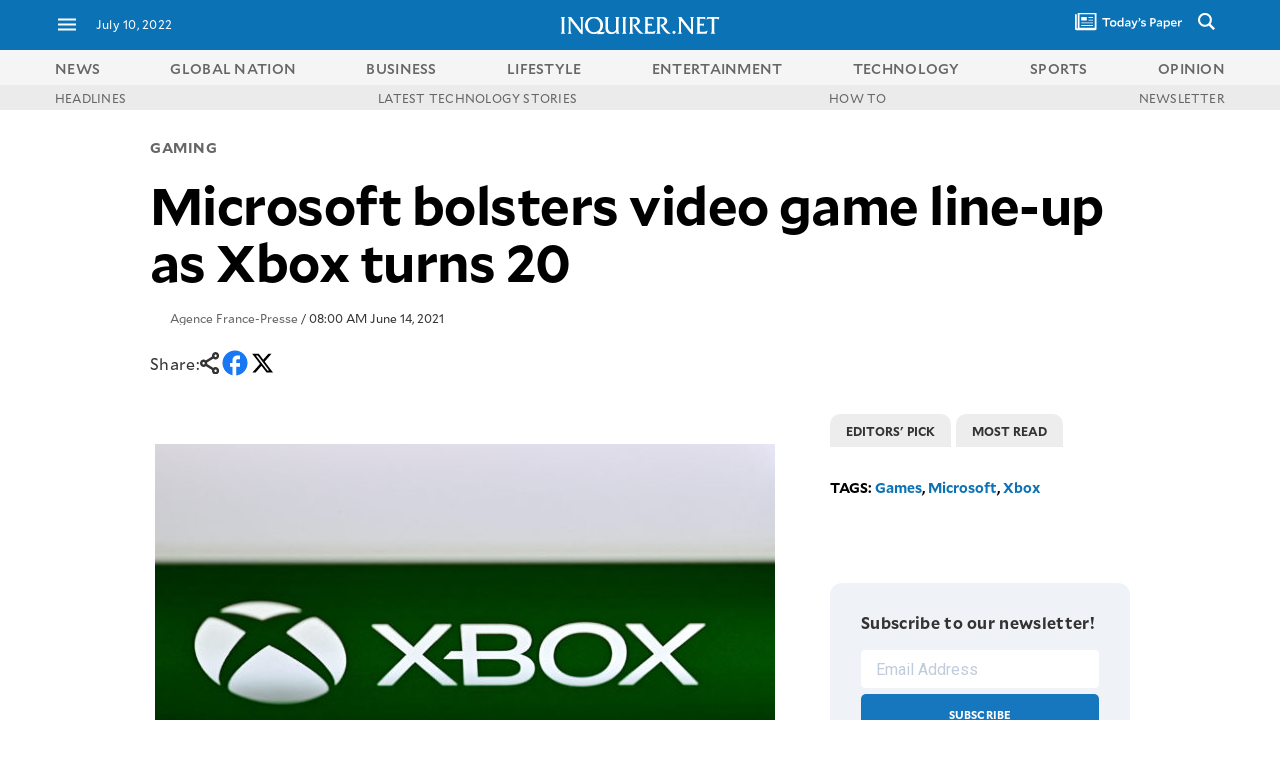

--- FILE ---
content_type: text/html; charset=UTF-8
request_url: https://technology.inquirer.net/110244/microsoft-bolsters-video-game-line-up-as-xbox-turns-20
body_size: 52754
content:

<!DOCTYPE html>
<html lang="en">
<head><meta charset="UTF-8"><script type="text/javascript">(window.NREUM||(NREUM={})).init={ajax:{deny_list:["bam.nr-data.net"]},feature_flags:["soft_nav"]};(window.NREUM||(NREUM={})).loader_config={licenseKey:"2936f620a2",applicationID:"120935489",browserID:"1588729685"};;/*! For license information please see nr-loader-rum-1.308.0.min.js.LICENSE.txt */
(()=>{var e,t,r={163:(e,t,r)=>{"use strict";r.d(t,{j:()=>E});var n=r(384),i=r(1741);var a=r(2555);r(860).K7.genericEvents;const s="experimental.resources",o="register",c=e=>{if(!e||"string"!=typeof e)return!1;try{document.createDocumentFragment().querySelector(e)}catch{return!1}return!0};var d=r(2614),u=r(944),l=r(8122);const f="[data-nr-mask]",g=e=>(0,l.a)(e,(()=>{const e={feature_flags:[],experimental:{allow_registered_children:!1,resources:!1},mask_selector:"*",block_selector:"[data-nr-block]",mask_input_options:{color:!1,date:!1,"datetime-local":!1,email:!1,month:!1,number:!1,range:!1,search:!1,tel:!1,text:!1,time:!1,url:!1,week:!1,textarea:!1,select:!1,password:!0}};return{ajax:{deny_list:void 0,block_internal:!0,enabled:!0,autoStart:!0},api:{get allow_registered_children(){return e.feature_flags.includes(o)||e.experimental.allow_registered_children},set allow_registered_children(t){e.experimental.allow_registered_children=t},duplicate_registered_data:!1},browser_consent_mode:{enabled:!1},distributed_tracing:{enabled:void 0,exclude_newrelic_header:void 0,cors_use_newrelic_header:void 0,cors_use_tracecontext_headers:void 0,allowed_origins:void 0},get feature_flags(){return e.feature_flags},set feature_flags(t){e.feature_flags=t},generic_events:{enabled:!0,autoStart:!0},harvest:{interval:30},jserrors:{enabled:!0,autoStart:!0},logging:{enabled:!0,autoStart:!0},metrics:{enabled:!0,autoStart:!0},obfuscate:void 0,page_action:{enabled:!0},page_view_event:{enabled:!0,autoStart:!0},page_view_timing:{enabled:!0,autoStart:!0},performance:{capture_marks:!1,capture_measures:!1,capture_detail:!0,resources:{get enabled(){return e.feature_flags.includes(s)||e.experimental.resources},set enabled(t){e.experimental.resources=t},asset_types:[],first_party_domains:[],ignore_newrelic:!0}},privacy:{cookies_enabled:!0},proxy:{assets:void 0,beacon:void 0},session:{expiresMs:d.wk,inactiveMs:d.BB},session_replay:{autoStart:!0,enabled:!1,preload:!1,sampling_rate:10,error_sampling_rate:100,collect_fonts:!1,inline_images:!1,fix_stylesheets:!0,mask_all_inputs:!0,get mask_text_selector(){return e.mask_selector},set mask_text_selector(t){c(t)?e.mask_selector="".concat(t,",").concat(f):""===t||null===t?e.mask_selector=f:(0,u.R)(5,t)},get block_class(){return"nr-block"},get ignore_class(){return"nr-ignore"},get mask_text_class(){return"nr-mask"},get block_selector(){return e.block_selector},set block_selector(t){c(t)?e.block_selector+=",".concat(t):""!==t&&(0,u.R)(6,t)},get mask_input_options(){return e.mask_input_options},set mask_input_options(t){t&&"object"==typeof t?e.mask_input_options={...t,password:!0}:(0,u.R)(7,t)}},session_trace:{enabled:!0,autoStart:!0},soft_navigations:{enabled:!0,autoStart:!0},spa:{enabled:!0,autoStart:!0},ssl:void 0,user_actions:{enabled:!0,elementAttributes:["id","className","tagName","type"]}}})());var p=r(6154),m=r(9324);let h=0;const v={buildEnv:m.F3,distMethod:m.Xs,version:m.xv,originTime:p.WN},b={consented:!1},y={appMetadata:{},get consented(){return this.session?.state?.consent||b.consented},set consented(e){b.consented=e},customTransaction:void 0,denyList:void 0,disabled:!1,harvester:void 0,isolatedBacklog:!1,isRecording:!1,loaderType:void 0,maxBytes:3e4,obfuscator:void 0,onerror:void 0,ptid:void 0,releaseIds:{},session:void 0,timeKeeper:void 0,registeredEntities:[],jsAttributesMetadata:{bytes:0},get harvestCount(){return++h}},_=e=>{const t=(0,l.a)(e,y),r=Object.keys(v).reduce((e,t)=>(e[t]={value:v[t],writable:!1,configurable:!0,enumerable:!0},e),{});return Object.defineProperties(t,r)};var w=r(5701);const x=e=>{const t=e.startsWith("http");e+="/",r.p=t?e:"https://"+e};var R=r(7836),k=r(3241);const A={accountID:void 0,trustKey:void 0,agentID:void 0,licenseKey:void 0,applicationID:void 0,xpid:void 0},S=e=>(0,l.a)(e,A),T=new Set;function E(e,t={},r,s){let{init:o,info:c,loader_config:d,runtime:u={},exposed:l=!0}=t;if(!c){const e=(0,n.pV)();o=e.init,c=e.info,d=e.loader_config}e.init=g(o||{}),e.loader_config=S(d||{}),c.jsAttributes??={},p.bv&&(c.jsAttributes.isWorker=!0),e.info=(0,a.D)(c);const f=e.init,m=[c.beacon,c.errorBeacon];T.has(e.agentIdentifier)||(f.proxy.assets&&(x(f.proxy.assets),m.push(f.proxy.assets)),f.proxy.beacon&&m.push(f.proxy.beacon),e.beacons=[...m],function(e){const t=(0,n.pV)();Object.getOwnPropertyNames(i.W.prototype).forEach(r=>{const n=i.W.prototype[r];if("function"!=typeof n||"constructor"===n)return;let a=t[r];e[r]&&!1!==e.exposed&&"micro-agent"!==e.runtime?.loaderType&&(t[r]=(...t)=>{const n=e[r](...t);return a?a(...t):n})})}(e),(0,n.US)("activatedFeatures",w.B)),u.denyList=[...f.ajax.deny_list||[],...f.ajax.block_internal?m:[]],u.ptid=e.agentIdentifier,u.loaderType=r,e.runtime=_(u),T.has(e.agentIdentifier)||(e.ee=R.ee.get(e.agentIdentifier),e.exposed=l,(0,k.W)({agentIdentifier:e.agentIdentifier,drained:!!w.B?.[e.agentIdentifier],type:"lifecycle",name:"initialize",feature:void 0,data:e.config})),T.add(e.agentIdentifier)}},384:(e,t,r)=>{"use strict";r.d(t,{NT:()=>s,US:()=>u,Zm:()=>o,bQ:()=>d,dV:()=>c,pV:()=>l});var n=r(6154),i=r(1863),a=r(1910);const s={beacon:"bam.nr-data.net",errorBeacon:"bam.nr-data.net"};function o(){return n.gm.NREUM||(n.gm.NREUM={}),void 0===n.gm.newrelic&&(n.gm.newrelic=n.gm.NREUM),n.gm.NREUM}function c(){let e=o();return e.o||(e.o={ST:n.gm.setTimeout,SI:n.gm.setImmediate||n.gm.setInterval,CT:n.gm.clearTimeout,XHR:n.gm.XMLHttpRequest,REQ:n.gm.Request,EV:n.gm.Event,PR:n.gm.Promise,MO:n.gm.MutationObserver,FETCH:n.gm.fetch,WS:n.gm.WebSocket},(0,a.i)(...Object.values(e.o))),e}function d(e,t){let r=o();r.initializedAgents??={},t.initializedAt={ms:(0,i.t)(),date:new Date},r.initializedAgents[e]=t}function u(e,t){o()[e]=t}function l(){return function(){let e=o();const t=e.info||{};e.info={beacon:s.beacon,errorBeacon:s.errorBeacon,...t}}(),function(){let e=o();const t=e.init||{};e.init={...t}}(),c(),function(){let e=o();const t=e.loader_config||{};e.loader_config={...t}}(),o()}},782:(e,t,r)=>{"use strict";r.d(t,{T:()=>n});const n=r(860).K7.pageViewTiming},860:(e,t,r)=>{"use strict";r.d(t,{$J:()=>u,K7:()=>c,P3:()=>d,XX:()=>i,Yy:()=>o,df:()=>a,qY:()=>n,v4:()=>s});const n="events",i="jserrors",a="browser/blobs",s="rum",o="browser/logs",c={ajax:"ajax",genericEvents:"generic_events",jserrors:i,logging:"logging",metrics:"metrics",pageAction:"page_action",pageViewEvent:"page_view_event",pageViewTiming:"page_view_timing",sessionReplay:"session_replay",sessionTrace:"session_trace",softNav:"soft_navigations",spa:"spa"},d={[c.pageViewEvent]:1,[c.pageViewTiming]:2,[c.metrics]:3,[c.jserrors]:4,[c.spa]:5,[c.ajax]:6,[c.sessionTrace]:7,[c.softNav]:8,[c.sessionReplay]:9,[c.logging]:10,[c.genericEvents]:11},u={[c.pageViewEvent]:s,[c.pageViewTiming]:n,[c.ajax]:n,[c.spa]:n,[c.softNav]:n,[c.metrics]:i,[c.jserrors]:i,[c.sessionTrace]:a,[c.sessionReplay]:a,[c.logging]:o,[c.genericEvents]:"ins"}},944:(e,t,r)=>{"use strict";r.d(t,{R:()=>i});var n=r(3241);function i(e,t){"function"==typeof console.debug&&(console.debug("New Relic Warning: https://github.com/newrelic/newrelic-browser-agent/blob/main/docs/warning-codes.md#".concat(e),t),(0,n.W)({agentIdentifier:null,drained:null,type:"data",name:"warn",feature:"warn",data:{code:e,secondary:t}}))}},1687:(e,t,r)=>{"use strict";r.d(t,{Ak:()=>d,Ze:()=>f,x3:()=>u});var n=r(3241),i=r(7836),a=r(3606),s=r(860),o=r(2646);const c={};function d(e,t){const r={staged:!1,priority:s.P3[t]||0};l(e),c[e].get(t)||c[e].set(t,r)}function u(e,t){e&&c[e]&&(c[e].get(t)&&c[e].delete(t),p(e,t,!1),c[e].size&&g(e))}function l(e){if(!e)throw new Error("agentIdentifier required");c[e]||(c[e]=new Map)}function f(e="",t="feature",r=!1){if(l(e),!e||!c[e].get(t)||r)return p(e,t);c[e].get(t).staged=!0,g(e)}function g(e){const t=Array.from(c[e]);t.every(([e,t])=>t.staged)&&(t.sort((e,t)=>e[1].priority-t[1].priority),t.forEach(([t])=>{c[e].delete(t),p(e,t)}))}function p(e,t,r=!0){const s=e?i.ee.get(e):i.ee,c=a.i.handlers;if(!s.aborted&&s.backlog&&c){if((0,n.W)({agentIdentifier:e,type:"lifecycle",name:"drain",feature:t}),r){const e=s.backlog[t],r=c[t];if(r){for(let t=0;e&&t<e.length;++t)m(e[t],r);Object.entries(r).forEach(([e,t])=>{Object.values(t||{}).forEach(t=>{t[0]?.on&&t[0]?.context()instanceof o.y&&t[0].on(e,t[1])})})}}s.isolatedBacklog||delete c[t],s.backlog[t]=null,s.emit("drain-"+t,[])}}function m(e,t){var r=e[1];Object.values(t[r]||{}).forEach(t=>{var r=e[0];if(t[0]===r){var n=t[1],i=e[3],a=e[2];n.apply(i,a)}})}},1738:(e,t,r)=>{"use strict";r.d(t,{U:()=>g,Y:()=>f});var n=r(3241),i=r(9908),a=r(1863),s=r(944),o=r(5701),c=r(3969),d=r(8362),u=r(860),l=r(4261);function f(e,t,r,a){const f=a||r;!f||f[e]&&f[e]!==d.d.prototype[e]||(f[e]=function(){(0,i.p)(c.xV,["API/"+e+"/called"],void 0,u.K7.metrics,r.ee),(0,n.W)({agentIdentifier:r.agentIdentifier,drained:!!o.B?.[r.agentIdentifier],type:"data",name:"api",feature:l.Pl+e,data:{}});try{return t.apply(this,arguments)}catch(e){(0,s.R)(23,e)}})}function g(e,t,r,n,s){const o=e.info;null===r?delete o.jsAttributes[t]:o.jsAttributes[t]=r,(s||null===r)&&(0,i.p)(l.Pl+n,[(0,a.t)(),t,r],void 0,"session",e.ee)}},1741:(e,t,r)=>{"use strict";r.d(t,{W:()=>a});var n=r(944),i=r(4261);class a{#e(e,...t){if(this[e]!==a.prototype[e])return this[e](...t);(0,n.R)(35,e)}addPageAction(e,t){return this.#e(i.hG,e,t)}register(e){return this.#e(i.eY,e)}recordCustomEvent(e,t){return this.#e(i.fF,e,t)}setPageViewName(e,t){return this.#e(i.Fw,e,t)}setCustomAttribute(e,t,r){return this.#e(i.cD,e,t,r)}noticeError(e,t){return this.#e(i.o5,e,t)}setUserId(e,t=!1){return this.#e(i.Dl,e,t)}setApplicationVersion(e){return this.#e(i.nb,e)}setErrorHandler(e){return this.#e(i.bt,e)}addRelease(e,t){return this.#e(i.k6,e,t)}log(e,t){return this.#e(i.$9,e,t)}start(){return this.#e(i.d3)}finished(e){return this.#e(i.BL,e)}recordReplay(){return this.#e(i.CH)}pauseReplay(){return this.#e(i.Tb)}addToTrace(e){return this.#e(i.U2,e)}setCurrentRouteName(e){return this.#e(i.PA,e)}interaction(e){return this.#e(i.dT,e)}wrapLogger(e,t,r){return this.#e(i.Wb,e,t,r)}measure(e,t){return this.#e(i.V1,e,t)}consent(e){return this.#e(i.Pv,e)}}},1863:(e,t,r)=>{"use strict";function n(){return Math.floor(performance.now())}r.d(t,{t:()=>n})},1910:(e,t,r)=>{"use strict";r.d(t,{i:()=>a});var n=r(944);const i=new Map;function a(...e){return e.every(e=>{if(i.has(e))return i.get(e);const t="function"==typeof e?e.toString():"",r=t.includes("[native code]"),a=t.includes("nrWrapper");return r||a||(0,n.R)(64,e?.name||t),i.set(e,r),r})}},2555:(e,t,r)=>{"use strict";r.d(t,{D:()=>o,f:()=>s});var n=r(384),i=r(8122);const a={beacon:n.NT.beacon,errorBeacon:n.NT.errorBeacon,licenseKey:void 0,applicationID:void 0,sa:void 0,queueTime:void 0,applicationTime:void 0,ttGuid:void 0,user:void 0,account:void 0,product:void 0,extra:void 0,jsAttributes:{},userAttributes:void 0,atts:void 0,transactionName:void 0,tNamePlain:void 0};function s(e){try{return!!e.licenseKey&&!!e.errorBeacon&&!!e.applicationID}catch(e){return!1}}const o=e=>(0,i.a)(e,a)},2614:(e,t,r)=>{"use strict";r.d(t,{BB:()=>s,H3:()=>n,g:()=>d,iL:()=>c,tS:()=>o,uh:()=>i,wk:()=>a});const n="NRBA",i="SESSION",a=144e5,s=18e5,o={STARTED:"session-started",PAUSE:"session-pause",RESET:"session-reset",RESUME:"session-resume",UPDATE:"session-update"},c={SAME_TAB:"same-tab",CROSS_TAB:"cross-tab"},d={OFF:0,FULL:1,ERROR:2}},2646:(e,t,r)=>{"use strict";r.d(t,{y:()=>n});class n{constructor(e){this.contextId=e}}},2843:(e,t,r)=>{"use strict";r.d(t,{G:()=>a,u:()=>i});var n=r(3878);function i(e,t=!1,r,i){(0,n.DD)("visibilitychange",function(){if(t)return void("hidden"===document.visibilityState&&e());e(document.visibilityState)},r,i)}function a(e,t,r){(0,n.sp)("pagehide",e,t,r)}},3241:(e,t,r)=>{"use strict";r.d(t,{W:()=>a});var n=r(6154);const i="newrelic";function a(e={}){try{n.gm.dispatchEvent(new CustomEvent(i,{detail:e}))}catch(e){}}},3606:(e,t,r)=>{"use strict";r.d(t,{i:()=>a});var n=r(9908);a.on=s;var i=a.handlers={};function a(e,t,r,a){s(a||n.d,i,e,t,r)}function s(e,t,r,i,a){a||(a="feature"),e||(e=n.d);var s=t[a]=t[a]||{};(s[r]=s[r]||[]).push([e,i])}},3878:(e,t,r)=>{"use strict";function n(e,t){return{capture:e,passive:!1,signal:t}}function i(e,t,r=!1,i){window.addEventListener(e,t,n(r,i))}function a(e,t,r=!1,i){document.addEventListener(e,t,n(r,i))}r.d(t,{DD:()=>a,jT:()=>n,sp:()=>i})},3969:(e,t,r)=>{"use strict";r.d(t,{TZ:()=>n,XG:()=>o,rs:()=>i,xV:()=>s,z_:()=>a});const n=r(860).K7.metrics,i="sm",a="cm",s="storeSupportabilityMetrics",o="storeEventMetrics"},4234:(e,t,r)=>{"use strict";r.d(t,{W:()=>a});var n=r(7836),i=r(1687);class a{constructor(e,t){this.agentIdentifier=e,this.ee=n.ee.get(e),this.featureName=t,this.blocked=!1}deregisterDrain(){(0,i.x3)(this.agentIdentifier,this.featureName)}}},4261:(e,t,r)=>{"use strict";r.d(t,{$9:()=>d,BL:()=>o,CH:()=>g,Dl:()=>_,Fw:()=>y,PA:()=>h,Pl:()=>n,Pv:()=>k,Tb:()=>l,U2:()=>a,V1:()=>R,Wb:()=>x,bt:()=>b,cD:()=>v,d3:()=>w,dT:()=>c,eY:()=>p,fF:()=>f,hG:()=>i,k6:()=>s,nb:()=>m,o5:()=>u});const n="api-",i="addPageAction",a="addToTrace",s="addRelease",o="finished",c="interaction",d="log",u="noticeError",l="pauseReplay",f="recordCustomEvent",g="recordReplay",p="register",m="setApplicationVersion",h="setCurrentRouteName",v="setCustomAttribute",b="setErrorHandler",y="setPageViewName",_="setUserId",w="start",x="wrapLogger",R="measure",k="consent"},5289:(e,t,r)=>{"use strict";r.d(t,{GG:()=>s,Qr:()=>c,sB:()=>o});var n=r(3878),i=r(6389);function a(){return"undefined"==typeof document||"complete"===document.readyState}function s(e,t){if(a())return e();const r=(0,i.J)(e),s=setInterval(()=>{a()&&(clearInterval(s),r())},500);(0,n.sp)("load",r,t)}function o(e){if(a())return e();(0,n.DD)("DOMContentLoaded",e)}function c(e){if(a())return e();(0,n.sp)("popstate",e)}},5607:(e,t,r)=>{"use strict";r.d(t,{W:()=>n});const n=(0,r(9566).bz)()},5701:(e,t,r)=>{"use strict";r.d(t,{B:()=>a,t:()=>s});var n=r(3241);const i=new Set,a={};function s(e,t){const r=t.agentIdentifier;a[r]??={},e&&"object"==typeof e&&(i.has(r)||(t.ee.emit("rumresp",[e]),a[r]=e,i.add(r),(0,n.W)({agentIdentifier:r,loaded:!0,drained:!0,type:"lifecycle",name:"load",feature:void 0,data:e})))}},6154:(e,t,r)=>{"use strict";r.d(t,{OF:()=>c,RI:()=>i,WN:()=>u,bv:()=>a,eN:()=>l,gm:()=>s,mw:()=>o,sb:()=>d});var n=r(1863);const i="undefined"!=typeof window&&!!window.document,a="undefined"!=typeof WorkerGlobalScope&&("undefined"!=typeof self&&self instanceof WorkerGlobalScope&&self.navigator instanceof WorkerNavigator||"undefined"!=typeof globalThis&&globalThis instanceof WorkerGlobalScope&&globalThis.navigator instanceof WorkerNavigator),s=i?window:"undefined"!=typeof WorkerGlobalScope&&("undefined"!=typeof self&&self instanceof WorkerGlobalScope&&self||"undefined"!=typeof globalThis&&globalThis instanceof WorkerGlobalScope&&globalThis),o=Boolean("hidden"===s?.document?.visibilityState),c=/iPad|iPhone|iPod/.test(s.navigator?.userAgent),d=c&&"undefined"==typeof SharedWorker,u=((()=>{const e=s.navigator?.userAgent?.match(/Firefox[/\s](\d+\.\d+)/);Array.isArray(e)&&e.length>=2&&e[1]})(),Date.now()-(0,n.t)()),l=()=>"undefined"!=typeof PerformanceNavigationTiming&&s?.performance?.getEntriesByType("navigation")?.[0]?.responseStart},6389:(e,t,r)=>{"use strict";function n(e,t=500,r={}){const n=r?.leading||!1;let i;return(...r)=>{n&&void 0===i&&(e.apply(this,r),i=setTimeout(()=>{i=clearTimeout(i)},t)),n||(clearTimeout(i),i=setTimeout(()=>{e.apply(this,r)},t))}}function i(e){let t=!1;return(...r)=>{t||(t=!0,e.apply(this,r))}}r.d(t,{J:()=>i,s:()=>n})},6630:(e,t,r)=>{"use strict";r.d(t,{T:()=>n});const n=r(860).K7.pageViewEvent},7699:(e,t,r)=>{"use strict";r.d(t,{It:()=>a,KC:()=>o,No:()=>i,qh:()=>s});var n=r(860);const i=16e3,a=1e6,s="SESSION_ERROR",o={[n.K7.logging]:!0,[n.K7.genericEvents]:!1,[n.K7.jserrors]:!1,[n.K7.ajax]:!1}},7836:(e,t,r)=>{"use strict";r.d(t,{P:()=>o,ee:()=>c});var n=r(384),i=r(8990),a=r(2646),s=r(5607);const o="nr@context:".concat(s.W),c=function e(t,r){var n={},s={},u={},l=!1;try{l=16===r.length&&d.initializedAgents?.[r]?.runtime.isolatedBacklog}catch(e){}var f={on:p,addEventListener:p,removeEventListener:function(e,t){var r=n[e];if(!r)return;for(var i=0;i<r.length;i++)r[i]===t&&r.splice(i,1)},emit:function(e,r,n,i,a){!1!==a&&(a=!0);if(c.aborted&&!i)return;t&&a&&t.emit(e,r,n);var o=g(n);m(e).forEach(e=>{e.apply(o,r)});var d=v()[s[e]];d&&d.push([f,e,r,o]);return o},get:h,listeners:m,context:g,buffer:function(e,t){const r=v();if(t=t||"feature",f.aborted)return;Object.entries(e||{}).forEach(([e,n])=>{s[n]=t,t in r||(r[t]=[])})},abort:function(){f._aborted=!0,Object.keys(f.backlog).forEach(e=>{delete f.backlog[e]})},isBuffering:function(e){return!!v()[s[e]]},debugId:r,backlog:l?{}:t&&"object"==typeof t.backlog?t.backlog:{},isolatedBacklog:l};return Object.defineProperty(f,"aborted",{get:()=>{let e=f._aborted||!1;return e||(t&&(e=t.aborted),e)}}),f;function g(e){return e&&e instanceof a.y?e:e?(0,i.I)(e,o,()=>new a.y(o)):new a.y(o)}function p(e,t){n[e]=m(e).concat(t)}function m(e){return n[e]||[]}function h(t){return u[t]=u[t]||e(f,t)}function v(){return f.backlog}}(void 0,"globalEE"),d=(0,n.Zm)();d.ee||(d.ee=c)},8122:(e,t,r)=>{"use strict";r.d(t,{a:()=>i});var n=r(944);function i(e,t){try{if(!e||"object"!=typeof e)return(0,n.R)(3);if(!t||"object"!=typeof t)return(0,n.R)(4);const r=Object.create(Object.getPrototypeOf(t),Object.getOwnPropertyDescriptors(t)),a=0===Object.keys(r).length?e:r;for(let s in a)if(void 0!==e[s])try{if(null===e[s]){r[s]=null;continue}Array.isArray(e[s])&&Array.isArray(t[s])?r[s]=Array.from(new Set([...e[s],...t[s]])):"object"==typeof e[s]&&"object"==typeof t[s]?r[s]=i(e[s],t[s]):r[s]=e[s]}catch(e){r[s]||(0,n.R)(1,e)}return r}catch(e){(0,n.R)(2,e)}}},8362:(e,t,r)=>{"use strict";r.d(t,{d:()=>a});var n=r(9566),i=r(1741);class a extends i.W{agentIdentifier=(0,n.LA)(16)}},8374:(e,t,r)=>{r.nc=(()=>{try{return document?.currentScript?.nonce}catch(e){}return""})()},8990:(e,t,r)=>{"use strict";r.d(t,{I:()=>i});var n=Object.prototype.hasOwnProperty;function i(e,t,r){if(n.call(e,t))return e[t];var i=r();if(Object.defineProperty&&Object.keys)try{return Object.defineProperty(e,t,{value:i,writable:!0,enumerable:!1}),i}catch(e){}return e[t]=i,i}},9324:(e,t,r)=>{"use strict";r.d(t,{F3:()=>i,Xs:()=>a,xv:()=>n});const n="1.308.0",i="PROD",a="CDN"},9566:(e,t,r)=>{"use strict";r.d(t,{LA:()=>o,bz:()=>s});var n=r(6154);const i="xxxxxxxx-xxxx-4xxx-yxxx-xxxxxxxxxxxx";function a(e,t){return e?15&e[t]:16*Math.random()|0}function s(){const e=n.gm?.crypto||n.gm?.msCrypto;let t,r=0;return e&&e.getRandomValues&&(t=e.getRandomValues(new Uint8Array(30))),i.split("").map(e=>"x"===e?a(t,r++).toString(16):"y"===e?(3&a()|8).toString(16):e).join("")}function o(e){const t=n.gm?.crypto||n.gm?.msCrypto;let r,i=0;t&&t.getRandomValues&&(r=t.getRandomValues(new Uint8Array(e)));const s=[];for(var o=0;o<e;o++)s.push(a(r,i++).toString(16));return s.join("")}},9908:(e,t,r)=>{"use strict";r.d(t,{d:()=>n,p:()=>i});var n=r(7836).ee.get("handle");function i(e,t,r,i,a){a?(a.buffer([e],i),a.emit(e,t,r)):(n.buffer([e],i),n.emit(e,t,r))}}},n={};function i(e){var t=n[e];if(void 0!==t)return t.exports;var a=n[e]={exports:{}};return r[e](a,a.exports,i),a.exports}i.m=r,i.d=(e,t)=>{for(var r in t)i.o(t,r)&&!i.o(e,r)&&Object.defineProperty(e,r,{enumerable:!0,get:t[r]})},i.f={},i.e=e=>Promise.all(Object.keys(i.f).reduce((t,r)=>(i.f[r](e,t),t),[])),i.u=e=>"nr-rum-1.308.0.min.js",i.o=(e,t)=>Object.prototype.hasOwnProperty.call(e,t),e={},t="NRBA-1.308.0.PROD:",i.l=(r,n,a,s)=>{if(e[r])e[r].push(n);else{var o,c;if(void 0!==a)for(var d=document.getElementsByTagName("script"),u=0;u<d.length;u++){var l=d[u];if(l.getAttribute("src")==r||l.getAttribute("data-webpack")==t+a){o=l;break}}if(!o){c=!0;var f={296:"sha512-+MIMDsOcckGXa1EdWHqFNv7P+JUkd5kQwCBr3KE6uCvnsBNUrdSt4a/3/L4j4TxtnaMNjHpza2/erNQbpacJQA=="};(o=document.createElement("script")).charset="utf-8",i.nc&&o.setAttribute("nonce",i.nc),o.setAttribute("data-webpack",t+a),o.src=r,0!==o.src.indexOf(window.location.origin+"/")&&(o.crossOrigin="anonymous"),f[s]&&(o.integrity=f[s])}e[r]=[n];var g=(t,n)=>{o.onerror=o.onload=null,clearTimeout(p);var i=e[r];if(delete e[r],o.parentNode&&o.parentNode.removeChild(o),i&&i.forEach(e=>e(n)),t)return t(n)},p=setTimeout(g.bind(null,void 0,{type:"timeout",target:o}),12e4);o.onerror=g.bind(null,o.onerror),o.onload=g.bind(null,o.onload),c&&document.head.appendChild(o)}},i.r=e=>{"undefined"!=typeof Symbol&&Symbol.toStringTag&&Object.defineProperty(e,Symbol.toStringTag,{value:"Module"}),Object.defineProperty(e,"__esModule",{value:!0})},i.p="https://js-agent.newrelic.com/",(()=>{var e={374:0,840:0};i.f.j=(t,r)=>{var n=i.o(e,t)?e[t]:void 0;if(0!==n)if(n)r.push(n[2]);else{var a=new Promise((r,i)=>n=e[t]=[r,i]);r.push(n[2]=a);var s=i.p+i.u(t),o=new Error;i.l(s,r=>{if(i.o(e,t)&&(0!==(n=e[t])&&(e[t]=void 0),n)){var a=r&&("load"===r.type?"missing":r.type),s=r&&r.target&&r.target.src;o.message="Loading chunk "+t+" failed: ("+a+": "+s+")",o.name="ChunkLoadError",o.type=a,o.request=s,n[1](o)}},"chunk-"+t,t)}};var t=(t,r)=>{var n,a,[s,o,c]=r,d=0;if(s.some(t=>0!==e[t])){for(n in o)i.o(o,n)&&(i.m[n]=o[n]);if(c)c(i)}for(t&&t(r);d<s.length;d++)a=s[d],i.o(e,a)&&e[a]&&e[a][0](),e[a]=0},r=self["webpackChunk:NRBA-1.308.0.PROD"]=self["webpackChunk:NRBA-1.308.0.PROD"]||[];r.forEach(t.bind(null,0)),r.push=t.bind(null,r.push.bind(r))})(),(()=>{"use strict";i(8374);var e=i(8362),t=i(860);const r=Object.values(t.K7);var n=i(163);var a=i(9908),s=i(1863),o=i(4261),c=i(1738);var d=i(1687),u=i(4234),l=i(5289),f=i(6154),g=i(944),p=i(384);const m=e=>f.RI&&!0===e?.privacy.cookies_enabled;function h(e){return!!(0,p.dV)().o.MO&&m(e)&&!0===e?.session_trace.enabled}var v=i(6389),b=i(7699);class y extends u.W{constructor(e,t){super(e.agentIdentifier,t),this.agentRef=e,this.abortHandler=void 0,this.featAggregate=void 0,this.loadedSuccessfully=void 0,this.onAggregateImported=new Promise(e=>{this.loadedSuccessfully=e}),this.deferred=Promise.resolve(),!1===e.init[this.featureName].autoStart?this.deferred=new Promise((t,r)=>{this.ee.on("manual-start-all",(0,v.J)(()=>{(0,d.Ak)(e.agentIdentifier,this.featureName),t()}))}):(0,d.Ak)(e.agentIdentifier,t)}importAggregator(e,t,r={}){if(this.featAggregate)return;const n=async()=>{let n;await this.deferred;try{if(m(e.init)){const{setupAgentSession:t}=await i.e(296).then(i.bind(i,3305));n=t(e)}}catch(e){(0,g.R)(20,e),this.ee.emit("internal-error",[e]),(0,a.p)(b.qh,[e],void 0,this.featureName,this.ee)}try{if(!this.#t(this.featureName,n,e.init))return(0,d.Ze)(this.agentIdentifier,this.featureName),void this.loadedSuccessfully(!1);const{Aggregate:i}=await t();this.featAggregate=new i(e,r),e.runtime.harvester.initializedAggregates.push(this.featAggregate),this.loadedSuccessfully(!0)}catch(e){(0,g.R)(34,e),this.abortHandler?.(),(0,d.Ze)(this.agentIdentifier,this.featureName,!0),this.loadedSuccessfully(!1),this.ee&&this.ee.abort()}};f.RI?(0,l.GG)(()=>n(),!0):n()}#t(e,r,n){if(this.blocked)return!1;switch(e){case t.K7.sessionReplay:return h(n)&&!!r;case t.K7.sessionTrace:return!!r;default:return!0}}}var _=i(6630),w=i(2614),x=i(3241);class R extends y{static featureName=_.T;constructor(e){var t;super(e,_.T),this.setupInspectionEvents(e.agentIdentifier),t=e,(0,c.Y)(o.Fw,function(e,r){"string"==typeof e&&("/"!==e.charAt(0)&&(e="/"+e),t.runtime.customTransaction=(r||"http://custom.transaction")+e,(0,a.p)(o.Pl+o.Fw,[(0,s.t)()],void 0,void 0,t.ee))},t),this.importAggregator(e,()=>i.e(296).then(i.bind(i,3943)))}setupInspectionEvents(e){const t=(t,r)=>{t&&(0,x.W)({agentIdentifier:e,timeStamp:t.timeStamp,loaded:"complete"===t.target.readyState,type:"window",name:r,data:t.target.location+""})};(0,l.sB)(e=>{t(e,"DOMContentLoaded")}),(0,l.GG)(e=>{t(e,"load")}),(0,l.Qr)(e=>{t(e,"navigate")}),this.ee.on(w.tS.UPDATE,(t,r)=>{(0,x.W)({agentIdentifier:e,type:"lifecycle",name:"session",data:r})})}}class k extends e.d{constructor(e){var t;(super(),f.gm)?(this.features={},(0,p.bQ)(this.agentIdentifier,this),this.desiredFeatures=new Set(e.features||[]),this.desiredFeatures.add(R),(0,n.j)(this,e,e.loaderType||"agent"),t=this,(0,c.Y)(o.cD,function(e,r,n=!1){if("string"==typeof e){if(["string","number","boolean"].includes(typeof r)||null===r)return(0,c.U)(t,e,r,o.cD,n);(0,g.R)(40,typeof r)}else(0,g.R)(39,typeof e)},t),function(e){(0,c.Y)(o.Dl,function(t,r=!1){if("string"!=typeof t&&null!==t)return void(0,g.R)(41,typeof t);const n=e.info.jsAttributes["enduser.id"];r&&null!=n&&n!==t?(0,a.p)(o.Pl+"setUserIdAndResetSession",[t],void 0,"session",e.ee):(0,c.U)(e,"enduser.id",t,o.Dl,!0)},e)}(this),function(e){(0,c.Y)(o.nb,function(t){if("string"==typeof t||null===t)return(0,c.U)(e,"application.version",t,o.nb,!1);(0,g.R)(42,typeof t)},e)}(this),function(e){(0,c.Y)(o.d3,function(){e.ee.emit("manual-start-all")},e)}(this),function(e){(0,c.Y)(o.Pv,function(t=!0){if("boolean"==typeof t){if((0,a.p)(o.Pl+o.Pv,[t],void 0,"session",e.ee),e.runtime.consented=t,t){const t=e.features.page_view_event;t.onAggregateImported.then(e=>{const r=t.featAggregate;e&&!r.sentRum&&r.sendRum()})}}else(0,g.R)(65,typeof t)},e)}(this),this.run()):(0,g.R)(21)}get config(){return{info:this.info,init:this.init,loader_config:this.loader_config,runtime:this.runtime}}get api(){return this}run(){try{const e=function(e){const t={};return r.forEach(r=>{t[r]=!!e[r]?.enabled}),t}(this.init),n=[...this.desiredFeatures];n.sort((e,r)=>t.P3[e.featureName]-t.P3[r.featureName]),n.forEach(r=>{if(!e[r.featureName]&&r.featureName!==t.K7.pageViewEvent)return;if(r.featureName===t.K7.spa)return void(0,g.R)(67);const n=function(e){switch(e){case t.K7.ajax:return[t.K7.jserrors];case t.K7.sessionTrace:return[t.K7.ajax,t.K7.pageViewEvent];case t.K7.sessionReplay:return[t.K7.sessionTrace];case t.K7.pageViewTiming:return[t.K7.pageViewEvent];default:return[]}}(r.featureName).filter(e=>!(e in this.features));n.length>0&&(0,g.R)(36,{targetFeature:r.featureName,missingDependencies:n}),this.features[r.featureName]=new r(this)})}catch(e){(0,g.R)(22,e);for(const e in this.features)this.features[e].abortHandler?.();const t=(0,p.Zm)();delete t.initializedAgents[this.agentIdentifier]?.features,delete this.sharedAggregator;return t.ee.get(this.agentIdentifier).abort(),!1}}}var A=i(2843),S=i(782);class T extends y{static featureName=S.T;constructor(e){super(e,S.T),f.RI&&((0,A.u)(()=>(0,a.p)("docHidden",[(0,s.t)()],void 0,S.T,this.ee),!0),(0,A.G)(()=>(0,a.p)("winPagehide",[(0,s.t)()],void 0,S.T,this.ee)),this.importAggregator(e,()=>i.e(296).then(i.bind(i,2117))))}}var E=i(3969);class I extends y{static featureName=E.TZ;constructor(e){super(e,E.TZ),f.RI&&document.addEventListener("securitypolicyviolation",e=>{(0,a.p)(E.xV,["Generic/CSPViolation/Detected"],void 0,this.featureName,this.ee)}),this.importAggregator(e,()=>i.e(296).then(i.bind(i,9623)))}}new k({features:[R,T,I],loaderType:"lite"})})()})();</script><script>if(navigator.userAgent.match(/MSIE|Internet Explorer/i)||navigator.userAgent.match(/Trident\/7\..*?rv:11/i)){var href=document.location.href;if(!href.match(/[?&]nowprocket/)){if(href.indexOf("?")==-1){if(href.indexOf("#")==-1){document.location.href=href+"?nowprocket=1"}else{document.location.href=href.replace("#","?nowprocket=1#")}}else{if(href.indexOf("#")==-1){document.location.href=href+"&nowprocket=1"}else{document.location.href=href.replace("#","&nowprocket=1#")}}}}</script><script>(()=>{class RocketLazyLoadScripts{constructor(){this.v="2.0.4",this.userEvents=["keydown","keyup","mousedown","mouseup","mousemove","mouseover","mouseout","touchmove","touchstart","touchend","touchcancel","wheel","click","dblclick","input"],this.attributeEvents=["onblur","onclick","oncontextmenu","ondblclick","onfocus","onmousedown","onmouseenter","onmouseleave","onmousemove","onmouseout","onmouseover","onmouseup","onmousewheel","onscroll","onsubmit"]}async t(){this.i(),this.o(),/iP(ad|hone)/.test(navigator.userAgent)&&this.h(),this.u(),this.l(this),this.m(),this.k(this),this.p(this),this._(),await Promise.all([this.R(),this.L()]),this.lastBreath=Date.now(),this.S(this),this.P(),this.D(),this.O(),this.M(),await this.C(this.delayedScripts.normal),await this.C(this.delayedScripts.defer),await this.C(this.delayedScripts.async),await this.T(),await this.F(),await this.j(),await this.A(),window.dispatchEvent(new Event("rocket-allScriptsLoaded")),this.everythingLoaded=!0,this.lastTouchEnd&&await new Promise(t=>setTimeout(t,500-Date.now()+this.lastTouchEnd)),this.I(),this.H(),this.U(),this.W()}i(){this.CSPIssue=sessionStorage.getItem("rocketCSPIssue"),document.addEventListener("securitypolicyviolation",t=>{this.CSPIssue||"script-src-elem"!==t.violatedDirective||"data"!==t.blockedURI||(this.CSPIssue=!0,sessionStorage.setItem("rocketCSPIssue",!0))},{isRocket:!0})}o(){window.addEventListener("pageshow",t=>{this.persisted=t.persisted,this.realWindowLoadedFired=!0},{isRocket:!0}),window.addEventListener("pagehide",()=>{this.onFirstUserAction=null},{isRocket:!0})}h(){let t;function e(e){t=e}window.addEventListener("touchstart",e,{isRocket:!0}),window.addEventListener("touchend",function i(o){o.changedTouches[0]&&t.changedTouches[0]&&Math.abs(o.changedTouches[0].pageX-t.changedTouches[0].pageX)<10&&Math.abs(o.changedTouches[0].pageY-t.changedTouches[0].pageY)<10&&o.timeStamp-t.timeStamp<200&&(window.removeEventListener("touchstart",e,{isRocket:!0}),window.removeEventListener("touchend",i,{isRocket:!0}),"INPUT"===o.target.tagName&&"text"===o.target.type||(o.target.dispatchEvent(new TouchEvent("touchend",{target:o.target,bubbles:!0})),o.target.dispatchEvent(new MouseEvent("mouseover",{target:o.target,bubbles:!0})),o.target.dispatchEvent(new PointerEvent("click",{target:o.target,bubbles:!0,cancelable:!0,detail:1,clientX:o.changedTouches[0].clientX,clientY:o.changedTouches[0].clientY})),event.preventDefault()))},{isRocket:!0})}q(t){this.userActionTriggered||("mousemove"!==t.type||this.firstMousemoveIgnored?"keyup"===t.type||"mouseover"===t.type||"mouseout"===t.type||(this.userActionTriggered=!0,this.onFirstUserAction&&this.onFirstUserAction()):this.firstMousemoveIgnored=!0),"click"===t.type&&t.preventDefault(),t.stopPropagation(),t.stopImmediatePropagation(),"touchstart"===this.lastEvent&&"touchend"===t.type&&(this.lastTouchEnd=Date.now()),"click"===t.type&&(this.lastTouchEnd=0),this.lastEvent=t.type,t.composedPath&&t.composedPath()[0].getRootNode()instanceof ShadowRoot&&(t.rocketTarget=t.composedPath()[0]),this.savedUserEvents.push(t)}u(){this.savedUserEvents=[],this.userEventHandler=this.q.bind(this),this.userEvents.forEach(t=>window.addEventListener(t,this.userEventHandler,{passive:!1,isRocket:!0})),document.addEventListener("visibilitychange",this.userEventHandler,{isRocket:!0})}U(){this.userEvents.forEach(t=>window.removeEventListener(t,this.userEventHandler,{passive:!1,isRocket:!0})),document.removeEventListener("visibilitychange",this.userEventHandler,{isRocket:!0}),this.savedUserEvents.forEach(t=>{(t.rocketTarget||t.target).dispatchEvent(new window[t.constructor.name](t.type,t))})}m(){const t="return false",e=Array.from(this.attributeEvents,t=>"data-rocket-"+t),i="["+this.attributeEvents.join("],[")+"]",o="[data-rocket-"+this.attributeEvents.join("],[data-rocket-")+"]",s=(e,i,o)=>{o&&o!==t&&(e.setAttribute("data-rocket-"+i,o),e["rocket"+i]=new Function("event",o),e.setAttribute(i,t))};new MutationObserver(t=>{for(const n of t)"attributes"===n.type&&(n.attributeName.startsWith("data-rocket-")||this.everythingLoaded?n.attributeName.startsWith("data-rocket-")&&this.everythingLoaded&&this.N(n.target,n.attributeName.substring(12)):s(n.target,n.attributeName,n.target.getAttribute(n.attributeName))),"childList"===n.type&&n.addedNodes.forEach(t=>{if(t.nodeType===Node.ELEMENT_NODE)if(this.everythingLoaded)for(const i of[t,...t.querySelectorAll(o)])for(const t of i.getAttributeNames())e.includes(t)&&this.N(i,t.substring(12));else for(const e of[t,...t.querySelectorAll(i)])for(const t of e.getAttributeNames())this.attributeEvents.includes(t)&&s(e,t,e.getAttribute(t))})}).observe(document,{subtree:!0,childList:!0,attributeFilter:[...this.attributeEvents,...e]})}I(){this.attributeEvents.forEach(t=>{document.querySelectorAll("[data-rocket-"+t+"]").forEach(e=>{this.N(e,t)})})}N(t,e){const i=t.getAttribute("data-rocket-"+e);i&&(t.setAttribute(e,i),t.removeAttribute("data-rocket-"+e))}k(t){Object.defineProperty(HTMLElement.prototype,"onclick",{get(){return this.rocketonclick||null},set(e){this.rocketonclick=e,this.setAttribute(t.everythingLoaded?"onclick":"data-rocket-onclick","this.rocketonclick(event)")}})}S(t){function e(e,i){let o=e[i];e[i]=null,Object.defineProperty(e,i,{get:()=>o,set(s){t.everythingLoaded?o=s:e["rocket"+i]=o=s}})}e(document,"onreadystatechange"),e(window,"onload"),e(window,"onpageshow");try{Object.defineProperty(document,"readyState",{get:()=>t.rocketReadyState,set(e){t.rocketReadyState=e},configurable:!0}),document.readyState="loading"}catch(t){console.log("WPRocket DJE readyState conflict, bypassing")}}l(t){this.originalAddEventListener=EventTarget.prototype.addEventListener,this.originalRemoveEventListener=EventTarget.prototype.removeEventListener,this.savedEventListeners=[],EventTarget.prototype.addEventListener=function(e,i,o){o&&o.isRocket||!t.B(e,this)&&!t.userEvents.includes(e)||t.B(e,this)&&!t.userActionTriggered||e.startsWith("rocket-")||t.everythingLoaded?t.originalAddEventListener.call(this,e,i,o):(t.savedEventListeners.push({target:this,remove:!1,type:e,func:i,options:o}),"mouseenter"!==e&&"mouseleave"!==e||t.originalAddEventListener.call(this,e,t.savedUserEvents.push,o))},EventTarget.prototype.removeEventListener=function(e,i,o){o&&o.isRocket||!t.B(e,this)&&!t.userEvents.includes(e)||t.B(e,this)&&!t.userActionTriggered||e.startsWith("rocket-")||t.everythingLoaded?t.originalRemoveEventListener.call(this,e,i,o):t.savedEventListeners.push({target:this,remove:!0,type:e,func:i,options:o})}}J(t,e){this.savedEventListeners=this.savedEventListeners.filter(i=>{let o=i.type,s=i.target||window;return e!==o||t!==s||(this.B(o,s)&&(i.type="rocket-"+o),this.$(i),!1)})}H(){EventTarget.prototype.addEventListener=this.originalAddEventListener,EventTarget.prototype.removeEventListener=this.originalRemoveEventListener,this.savedEventListeners.forEach(t=>this.$(t))}$(t){t.remove?this.originalRemoveEventListener.call(t.target,t.type,t.func,t.options):this.originalAddEventListener.call(t.target,t.type,t.func,t.options)}p(t){let e;function i(e){return t.everythingLoaded?e:e.split(" ").map(t=>"load"===t||t.startsWith("load.")?"rocket-jquery-load":t).join(" ")}function o(o){function s(e){const s=o.fn[e];o.fn[e]=o.fn.init.prototype[e]=function(){return this[0]===window&&t.userActionTriggered&&("string"==typeof arguments[0]||arguments[0]instanceof String?arguments[0]=i(arguments[0]):"object"==typeof arguments[0]&&Object.keys(arguments[0]).forEach(t=>{const e=arguments[0][t];delete arguments[0][t],arguments[0][i(t)]=e})),s.apply(this,arguments),this}}if(o&&o.fn&&!t.allJQueries.includes(o)){const e={DOMContentLoaded:[],"rocket-DOMContentLoaded":[]};for(const t in e)document.addEventListener(t,()=>{e[t].forEach(t=>t())},{isRocket:!0});o.fn.ready=o.fn.init.prototype.ready=function(i){function s(){parseInt(o.fn.jquery)>2?setTimeout(()=>i.bind(document)(o)):i.bind(document)(o)}return"function"==typeof i&&(t.realDomReadyFired?!t.userActionTriggered||t.fauxDomReadyFired?s():e["rocket-DOMContentLoaded"].push(s):e.DOMContentLoaded.push(s)),o([])},s("on"),s("one"),s("off"),t.allJQueries.push(o)}e=o}t.allJQueries=[],o(window.jQuery),Object.defineProperty(window,"jQuery",{get:()=>e,set(t){o(t)}})}P(){const t=new Map;document.write=document.writeln=function(e){const i=document.currentScript,o=document.createRange(),s=i.parentElement;let n=t.get(i);void 0===n&&(n=i.nextSibling,t.set(i,n));const c=document.createDocumentFragment();o.setStart(c,0),c.appendChild(o.createContextualFragment(e)),s.insertBefore(c,n)}}async R(){return new Promise(t=>{this.userActionTriggered?t():this.onFirstUserAction=t})}async L(){return new Promise(t=>{document.addEventListener("DOMContentLoaded",()=>{this.realDomReadyFired=!0,t()},{isRocket:!0})})}async j(){return this.realWindowLoadedFired?Promise.resolve():new Promise(t=>{window.addEventListener("load",t,{isRocket:!0})})}M(){this.pendingScripts=[];this.scriptsMutationObserver=new MutationObserver(t=>{for(const e of t)e.addedNodes.forEach(t=>{"SCRIPT"!==t.tagName||t.noModule||t.isWPRocket||this.pendingScripts.push({script:t,promise:new Promise(e=>{const i=()=>{const i=this.pendingScripts.findIndex(e=>e.script===t);i>=0&&this.pendingScripts.splice(i,1),e()};t.addEventListener("load",i,{isRocket:!0}),t.addEventListener("error",i,{isRocket:!0}),setTimeout(i,1e3)})})})}),this.scriptsMutationObserver.observe(document,{childList:!0,subtree:!0})}async F(){await this.X(),this.pendingScripts.length?(await this.pendingScripts[0].promise,await this.F()):this.scriptsMutationObserver.disconnect()}D(){this.delayedScripts={normal:[],async:[],defer:[]},document.querySelectorAll("script[type$=rocketlazyloadscript]").forEach(t=>{t.hasAttribute("data-rocket-src")?t.hasAttribute("async")&&!1!==t.async?this.delayedScripts.async.push(t):t.hasAttribute("defer")&&!1!==t.defer||"module"===t.getAttribute("data-rocket-type")?this.delayedScripts.defer.push(t):this.delayedScripts.normal.push(t):this.delayedScripts.normal.push(t)})}async _(){await this.L();let t=[];document.querySelectorAll("script[type$=rocketlazyloadscript][data-rocket-src]").forEach(e=>{let i=e.getAttribute("data-rocket-src");if(i&&!i.startsWith("data:")){i.startsWith("//")&&(i=location.protocol+i);try{const o=new URL(i).origin;o!==location.origin&&t.push({src:o,crossOrigin:e.crossOrigin||"module"===e.getAttribute("data-rocket-type")})}catch(t){}}}),t=[...new Map(t.map(t=>[JSON.stringify(t),t])).values()],this.Y(t,"preconnect")}async G(t){if(await this.K(),!0!==t.noModule||!("noModule"in HTMLScriptElement.prototype))return new Promise(e=>{let i;function o(){(i||t).setAttribute("data-rocket-status","executed"),e()}try{if(navigator.userAgent.includes("Firefox/")||""===navigator.vendor||this.CSPIssue)i=document.createElement("script"),[...t.attributes].forEach(t=>{let e=t.nodeName;"type"!==e&&("data-rocket-type"===e&&(e="type"),"data-rocket-src"===e&&(e="src"),i.setAttribute(e,t.nodeValue))}),t.text&&(i.text=t.text),t.nonce&&(i.nonce=t.nonce),i.hasAttribute("src")?(i.addEventListener("load",o,{isRocket:!0}),i.addEventListener("error",()=>{i.setAttribute("data-rocket-status","failed-network"),e()},{isRocket:!0}),setTimeout(()=>{i.isConnected||e()},1)):(i.text=t.text,o()),i.isWPRocket=!0,t.parentNode.replaceChild(i,t);else{const i=t.getAttribute("data-rocket-type"),s=t.getAttribute("data-rocket-src");i?(t.type=i,t.removeAttribute("data-rocket-type")):t.removeAttribute("type"),t.addEventListener("load",o,{isRocket:!0}),t.addEventListener("error",i=>{this.CSPIssue&&i.target.src.startsWith("data:")?(console.log("WPRocket: CSP fallback activated"),t.removeAttribute("src"),this.G(t).then(e)):(t.setAttribute("data-rocket-status","failed-network"),e())},{isRocket:!0}),s?(t.fetchPriority="high",t.removeAttribute("data-rocket-src"),t.src=s):t.src="data:text/javascript;base64,"+window.btoa(unescape(encodeURIComponent(t.text)))}}catch(i){t.setAttribute("data-rocket-status","failed-transform"),e()}});t.setAttribute("data-rocket-status","skipped")}async C(t){const e=t.shift();return e?(e.isConnected&&await this.G(e),this.C(t)):Promise.resolve()}O(){this.Y([...this.delayedScripts.normal,...this.delayedScripts.defer,...this.delayedScripts.async],"preload")}Y(t,e){this.trash=this.trash||[];let i=!0;var o=document.createDocumentFragment();t.forEach(t=>{const s=t.getAttribute&&t.getAttribute("data-rocket-src")||t.src;if(s&&!s.startsWith("data:")){const n=document.createElement("link");n.href=s,n.rel=e,"preconnect"!==e&&(n.as="script",n.fetchPriority=i?"high":"low"),t.getAttribute&&"module"===t.getAttribute("data-rocket-type")&&(n.crossOrigin=!0),t.crossOrigin&&(n.crossOrigin=t.crossOrigin),t.integrity&&(n.integrity=t.integrity),t.nonce&&(n.nonce=t.nonce),o.appendChild(n),this.trash.push(n),i=!1}}),document.head.appendChild(o)}W(){this.trash.forEach(t=>t.remove())}async T(){try{document.readyState="interactive"}catch(t){}this.fauxDomReadyFired=!0;try{await this.K(),this.J(document,"readystatechange"),document.dispatchEvent(new Event("rocket-readystatechange")),await this.K(),document.rocketonreadystatechange&&document.rocketonreadystatechange(),await this.K(),this.J(document,"DOMContentLoaded"),document.dispatchEvent(new Event("rocket-DOMContentLoaded")),await this.K(),this.J(window,"DOMContentLoaded"),window.dispatchEvent(new Event("rocket-DOMContentLoaded"))}catch(t){console.error(t)}}async A(){try{document.readyState="complete"}catch(t){}try{await this.K(),this.J(document,"readystatechange"),document.dispatchEvent(new Event("rocket-readystatechange")),await this.K(),document.rocketonreadystatechange&&document.rocketonreadystatechange(),await this.K(),this.J(window,"load"),window.dispatchEvent(new Event("rocket-load")),await this.K(),window.rocketonload&&window.rocketonload(),await this.K(),this.allJQueries.forEach(t=>t(window).trigger("rocket-jquery-load")),await this.K(),this.J(window,"pageshow");const t=new Event("rocket-pageshow");t.persisted=this.persisted,window.dispatchEvent(t),await this.K(),window.rocketonpageshow&&window.rocketonpageshow({persisted:this.persisted})}catch(t){console.error(t)}}async K(){Date.now()-this.lastBreath>45&&(await this.X(),this.lastBreath=Date.now())}async X(){return document.hidden?new Promise(t=>setTimeout(t)):new Promise(t=>requestAnimationFrame(t))}B(t,e){return e===document&&"readystatechange"===t||(e===document&&"DOMContentLoaded"===t||(e===window&&"DOMContentLoaded"===t||(e===window&&"load"===t||e===window&&"pageshow"===t)))}static run(){(new RocketLazyLoadScripts).t()}}RocketLazyLoadScripts.run()})();</script>
		
	 <meta http-equiv="cache-control" content="no-cache" /> 	
	<meta name="viewport" content="width=device-width, initial-scale=1.0">
	
	<script type="rocketlazyloadscript" data-rocket-type="text/javascript">
  window._taboola = window._taboola || [];
  _taboola.push({article:'auto'});
  !function (e, f, u, i) {
    if (!document.getElementById(i)){
      e.async = 1;
      e.src = u;
      e.id = i;
      f.parentNode.insertBefore(e, f);
    }
  }(document.createElement('script'),
  document.getElementsByTagName('script')[0],
  '//cdn.taboola.com/libtrc/inquirernet-inquirer/loader.js','tb_loader_script');
  if(window.performance && typeof window.performance.mark == 'function')
    {window.performance.mark('tbl_ic');}
</script>
	
		<!-- FB Meta -->
	<meta property="og:ttl" content="345600" />
	<meta property="fb:app_id" content="175228195865217" />
	<meta property="og:title" content="Microsoft bolsters video game line-up as Xbox turns 20" />	
	<meta property="og:description" content="SAN FRANCISCO - Microsoft unveiled Sunday a batch of new titles for Xbox at the world&amp;#039;s premier video game trade show, including award-winning sensation &amp;quot;Hades&amp;quot; and long-time" />
	<meta property="og:url" content="https://technology.inquirer.net/110244/microsoft-bolsters-video-game-line-up-as-xbox-turns-20" />
	
	<meta property="og:site_name" content="INQUIRER.net" />
	<meta property="article:published_time" content="Mon, 14 Jun 2021 08:00:31 PST" />
	 
	
	<meta property="og:image" content="https://technology.inquirer.net/files/2021/06/000_8UX3EW-scaled.jpg" />
		<meta property="og:type" content="article"/>
			<meta property="og:image:alt" content="Microsoft's Xbox logo is seen during the worldwide release of the Xbox Series X gaming console at an electronics store in Tokyo on November 10, 2020. (Photo by CHARLY TRIBALLEAU / AFP)"> 
	
	
	
	
	 
	
	<meta name="author" content="Agence France-Presse" />
		
	 
	
	
	 
	
	
<script type="rocketlazyloadscript">
var article_editor = ' gilbert gaviola';
var article_last_edited =  'Mon, 14 Jun 2021 08:00 AM'; 
</script>
		<!-- STYLE -->
	 <link rel="shortcut icon" href="https://technology.inquirer.net/icon/images/favicon.ico" type="image/x-icon">	
	<link rel="apple-touch-icon" sizes="180x180" href="https://technology.inquirer.net/icon/images/apple-touch-icon.png">
	<link rel="icon" type="image/png" sizes="32x32" href="https://technology.inquirer.net/icon/images/favicon-32x32.png">
	<link rel="icon" type="image/png" sizes="16x16" href="https://technology.inquirer.net/icon/images/favicon-16x16.png">
	<link rel="manifest" href="https://technology.inquirer.net/icon/images/site.webmanifest">
	
	<link data-minify="1" rel="stylesheet" href="https://technology.inquirer.net/wp-content/cache/min/4/single2017/global.css?ver=1741501455">	 
	
	<link data-minify="1" rel="stylesheet" href="https://technology.inquirer.net/wp-content/cache/background-css/4/technology.inquirer.net/wp-content/cache/min/4/single2017/style-article43.css?ver=1741501456&wpr_t=1768950891">
	<link data-minify="1" rel="stylesheet" href="https://technology.inquirer.net/wp-content/cache/min/4/single2017/newsletter2023-a1.css?ver=1741501456">
	<link data-minify="1" rel="stylesheet" href="https://technology.inquirer.net/wp-content/cache/min/4/single2017/block-library.css?ver=1751444674">	 
	<!-- FONTS -->
	<link data-minify="1" rel="stylesheet" href="https://technology.inquirer.net/wp-content/cache/min/4/ymb2ppk.css?ver=1741501456">
	<script type="rocketlazyloadscript" data-minify="1" data-rocket-src="https://technology.inquirer.net/wp-content/cache/min/4/ymb2ppk.js?ver=1741501452" data-rocket-defer defer></script>
	<script type="rocketlazyloadscript">try{Typekit.load({ async: true });}catch(e){}</script>
	
	
	
	<link data-minify="1" rel="stylesheet" href="https://technology.inquirer.net/wp-content/cache/min/4/single2017/inq-cta-2020.css?ver=1741501456">
	
	<!-- ICONS -->
	<link href="https://fonts.googleapis.com/icon?family=Material+Icons" rel="stylesheet">
	<link data-minify="1" rel="stylesheet" href="https://technology.inquirer.net/wp-content/cache/min/4/font-awesome/4.5.0/css/font-awesome.min.css?ver=1741501452">


   <link data-minify="1" rel="stylesheet" href="https://technology.inquirer.net/wp-content/cache/min/4/inq2016/nav2022/global.css?ver=1741501456">
	    <link data-minify="1" rel="stylesheet" href="https://technology.inquirer.net/wp-content/cache/min/4/inq2016/nav2022/nav-style-channel-b.css?ver=1741501452">

 
	<!-- SCRIPT -->
	<script type="rocketlazyloadscript" data-minify="1" data-rocket-src="https://technology.inquirer.net/wp-content/cache/min/4/ajax/libs/jquery/1/jquery.min.js?ver=1741501452" data-rocket-defer defer></script>
	<script type="rocketlazyloadscript" data-minify="1" data-rocket-src="https://technology.inquirer.net/wp-content/cache/min/4/single2017/script-5.js?ver=1741501456" data-rocket-defer defer></script>
	
	
 
   
	<script type="rocketlazyloadscript" async data-rocket-src="https://securepubads.g.doubleclick.net/tag/js/gpt.js" crossorigin="anonymous"></script>
   <script type="rocketlazyloadscript" data-rocket-type="text/javascript"> 
      var channel = "TECHNOLOGY" || ""; 
      var page_category = "gaming"  || "";    
      var category = [ "Gaming","Latest Technology Stories" ] || [];
      var keyword = ["Games","Microsoft","Xbox"] || [];
      var post_url_sha1 = "db14fb6bf83db7c9a380e68270ce52b541019302" || "";
	  var article_id = "110244";
      var inskin_mobile_yes = "true" || ""; 
      var inskin_yes = "true" || "";      
	  var blogname = "inquirer-technology"; 
   </script>  
<script type="rocketlazyloadscript" data-rocket-type="text/javascript"> 
    var googletag = window.googletag || {};
    googletag.cmd = googletag.cmd || [];
    window.googletag = googletag;
    googletag.cmd.push(function() {
        googletag.pubads().disableInitialLoad();  
    });
    function detectWidth(){
        return window.screen.width || window.innerWidth && document.documentElement.clientWidth ? Math.min(window.innerWidth, document.documentElement.clientWidth) : window.innerWidth || document.documentElement.clientWidth || document.getElementsByTagName('body')[0].clientWidth;
    }
    var dfpNetwork =  21631601933;      
    var parentAdPrefix = '/inqphv1.technology';                               
    var pagekey = 'main'; 
    if(window.page_category && window.page_category.length > 0){
        pagekey = window.page_category.toString()
    } 
    var deviceWidth = detectWidth(); 
    var deviceName = "Desktop";
    if( deviceWidth < 1025) deviceName = "Tablet";
    if( deviceWidth < 768) deviceName = "Mobile";  
    // Size Mapping
    var adSizes = []; var page_slots = []; 
    adSizes["mrec"] = [[300,250],[250,250]];      
    adSizes["lb1"] = [[728,90],[970,250],[970,90]];  
    adSizes["ss"] = [[300,250]];  
    adSizes["skin"] = [[160,600]]; 
    if(deviceName == 'Tablet') {      
        adSizes["lb1"] = [[728,90]];  
    }
    if(deviceName == 'Mobile') {   
			adSizes["lb1"] = [[320,50],[320,100]]; 
	    } 
    var adUnits = [{
        code: "div-gpt-ad-mrec1",
        device: ["Desktop", "Tablet", "Mobile"],
        addSuffix: 'mrec1',
         sizes: [[300, 250], [250, 250],[1,1]],
    }, {
        code: "div-gpt-ad-mrec2",
        device: ["Desktop", "Tablet", "Mobile"],
        addSuffix: 'mrec2',
         sizes: [[300, 250], [250, 250],[1,1]],
    }, {
        code: "div-gpt-ad-mrec3",
        device: ["Desktop", "Tablet", "Mobile"],
        addSuffix: 'mrec3',
        sizes: adSizes["mrec"],
    }, {
        code: "div-gpt-ad-mrec4",
        device: ["Desktop", "Tablet", "Mobile"],
        addSuffix: 'mrec4',
        sizes: adSizes["mrec"],
    }, {
        code: "div-gpt-ad-mrec5",
        device: ["Desktop", "Tablet", "Mobile"],
        addSuffix: 'mrec5',
        sizes: adSizes["mrec"],
    }, {
        code: "div-gpt-ad-mrec6-left",
        device: ["Desktop", "Tablet", "Mobile"],
        addSuffix: 'mrec6-left',
        sizes: [[300, 250]],
    }, {
        code: "div-gpt-ad-mrec6-right",
        device: ["Desktop", "Tablet", "Mobile"],
        addSuffix: 'mrec6-right',
        sizes: [[300, 250]],
    }, {
        code: "div-gpt-ad-lb1",
        device: ["Desktop", "Tablet", "Mobile"],
        addSuffix: 'lb1',
        sizes: adSizes["lb1"],
    }, {
        code: "div-gpt-ad-ss1",
        device: ["Desktop", "Tablet", "Mobile"],
        addSuffix: 'ss1',
        sizes: adSizes["ss"],
    }, {
        code: "div-gpt-ad-ss2",
        device: ["Desktop", "Tablet", "Mobile"],
        addSuffix: 'ss2',
        sizes: adSizes["ss"]
    }, {
        code: "div-gpt-ad-left_skin",
        device: ["Desktop", "Tablet"],
        addSuffix: 'left_skin',
        sizes: adSizes["skin"],
    }, {
        code: "div-gpt-ad-right_skin",
        device: ["Desktop", "Tablet"],
        addSuffix: 'right_skin',
        sizes: adSizes["skin"],
    }, {
        code: "div-gpt-ad-oop1",
        device: ["Desktop", "Tablet", "Mobile"],
        addSuffix: 'oop1',
        sizes: [[1, 1]],
    }, {
        code: "div-gpt-ad-oop2",
        device: ["Desktop", "Tablet", "Mobile"],
        addSuffix: 'oop2',
        sizes: [[1, 1]],
    }, {
        code: "div-gpt-ad-pixel1",
        device: ["Desktop", "Tablet", "Mobile"],
        addSuffix: 'pixel1',
        sizes: [[1, 1]],
    }
    ];
    for (var i = 0, len = adUnits.length; i < len; i++) {
        if (adUnits[i].device.indexOf(deviceName) >= 0) {
            adUnits[i].adunit = '/' + dfpNetwork + parentAdPrefix + '/' + pagekey + '_' + adUnits[i].addSuffix;
            adUnits[i].display = true;
        }
    }
    googletag.cmd.push(function () {
        if (adUnits) {
            for (var i = 0, len = adUnits.length; i < len; i++) {
                if (!adUnits[i].display) continue;
                var defineslot = null;
                if (adUnits[i].addSuffix === "oop1" || adUnits[i].addSuffix === "oop2") {
                    defineslot = googletag.defineOutOfPageSlot(adUnits[i].adunit, adUnits[i].code).setTargeting('pos', adUnits[i].addSuffix.toString()).addService(googletag.pubads());
                }
                else {
                    defineslot = googletag.defineSlot(adUnits[i].adunit, adUnits[i].sizes, adUnits[i].code).addService(googletag.pubads());
                    if (adUnits[i].addSuffix === "lb1") {
                        defineslot.setTargeting('pos', ['top']);
                    } else if (adUnits[i].addSuffix === "mrec1") {
                        defineslot.setTargeting('pos', ['middle'])
                    } else if (adUnits[i].addSuffix === "mrec2") {
                        defineslot.setTargeting('pos', ['middle2']);
                    } else if (adUnits[i].addSuffix === "mrec3") {
                        defineslot.setTargeting('pos', ['middle3']);
                    } else if (adUnits[i].addSuffix === "mrec4") {
                        defineslot.setTargeting('pos', ['middle4']);
                    } else if (adUnits[i].addSuffix === "mrec5") {
                        defineslot.setTargeting('pos', ['middle5']);
                    } else if (adUnits[i].addSuffix === "ss1") {
                        defineslot.setTargeting('pos', ['right']);
                    } else if (adUnits[i].addSuffix === "ss2") {
                        defineslot.setTargeting('pos', ['right2']);
                    } else if (adUnits[i].addSuffix === "left_skin") {
                        defineslot.setTargeting('pos', ['left-skin']);
                    } else if (adUnits[i].addSuffix === "right_skin") {
                        defineslot.setTargeting('pos', ['right-skin']);
                    }else if (adUnits[i].addSuffix === "mrec6-right") {
                        defineslot.setTargeting('pos', ['mrec6-right']);
                    } else if (adUnits[i].addSuffix === "mrec6-left") {
                        defineslot.setTargeting('pos', ['mrec6-left']);
                    }
                }
                defineslot.setTargeting('refreshIteration', "0".toString());
                page_slots.push({ slot: defineslot, code: adUnits[i].code, rf: 0 });
            }
        }
        googletag.pubads().enableSingleRequest();
        googletag.pubads().collapseEmptyDivs();
        googletag.enableServices();
    });
</script>
 <script type="rocketlazyloadscript" data-minify="1" data-rocket-type="text/javascript" defer data-rocket-src="https://technology.inquirer.net/wp-content/cache/min/4/ascendeum/split/2025-12-02/technology.js?ver=1764641962"></script>
  

 <!-- Google Tag Manager -->
 <script type="rocketlazyloadscript" pagespeed_no_defer="">(function(w,d,s,l,i){w[l]=w[l]||[];w[l].push({'gtm.start':
new Date().getTime(),event:'gtm.js'});var f=d.getElementsByTagName(s)[0],
j=d.createElement(s),dl=l!='dataLayer'?'&l='+l:'';j.async=true;j.src=
'https://www.googletagmanager.com/gtm.js?id='+i+dl;f.parentNode.insertBefore(j,f);
})(window,document,'script','dataLayer','GTM-P4BV2XR');</script>
<!-- End Google Tag Manager -->


<meta name="referrer" content="no-referrer-when-downgrade">
  
 
   

    

 <script type="rocketlazyloadscript">
document.cookie = 'same-site-cookie=foo; SameSite=Lax';
document.cookie = 'cross-site-cookie=bar; SameSite=None; Secure';
 
</script>
 
 

 
 

<meta property="fb:pages" content="142802334452" />
 
 

<style type="text/css">	
	#paginav_custome { float:right; width:300px;}
	#paginav_custom_left { float:left;width:300px;}

.rsv-era{width:100%;height:auto;text-align:center;}.rsv-era img{margin:0 auto;}.rsv-era .mobile,.rsv-era .mobile-landscape,.rsv-era .tablet-beyond{display:none;}@media all and (min-width:0px) and (max-width:467px){.rsv-era .mobile{display:block;}}@media all and (min-width:468px) and (max-width:719px){.rsv-era .mobile-landscape{display:block;}}@media all and (min-width:720px) and (max-width:979px){.rsv-era .tablet-beyond{display:block;width:700px;height:auto;}}@media all and (min-width:980px){.rsv-era .tablet-beyond{display:block;width:960px;height:auto;}}
.al-elb-frame .main{ z-index: 0!important; }
.google-auto-placed.ap_container {
    margin-bottom: 20px;
}
#div-gpt-ad-oop1 { height: 0px; }
#div-gpt-ad-oop2 { height: 0px; }
  </style>

 

 <!-- Begin 33Across SiteCTRL -->
<script type="rocketlazyloadscript">
var Tynt=Tynt||[];Tynt.push('bSAw-mF-0r4Q-4acwqm_6r');
(function(){var h,s=document.createElement('script');
s.src=(window.location.protocol==='https:'?
'https':'http')+'://cdn.tynt.com/ti.js';
h=document.getElementsByTagName('script')[0];
h.parentNode.insertBefore(s,h);})();
</script>
 
 
     
 
 

  


 

<!-- Meta Pixel Code dotnet pixel 2023-->
<script type="rocketlazyloadscript">
!function(f,b,e,v,n,t,s)
{if(f.fbq)return;n=f.fbq=function(){n.callMethod?
n.callMethod.apply(n,arguments):n.queue.push(arguments)};
if(!f._fbq)f._fbq=n;n.push=n;n.loaded=!0;n.version='2.0';
n.queue=[];t=b.createElement(e);t.async=!0;
t.src=v;s=b.getElementsByTagName(e)[0];
s.parentNode.insertBefore(t,s)}(window, document,'script',
'https://connect.facebook.net/en_US/fbevents.js');
fbq('init', '607491687857238');
fbq('track', 'PageView');
</script>
<noscript><img height="1" width="1" style="display:none"
src="https://www.facebook.com/tr?id=607491687857238&ev=PageView&noscript=1"
/></noscript>
<!-- End Meta Pixel Code -->
  

  <script type="rocketlazyloadscript"> window._izq = window._izq || []; window._izq.push(["init", {"onsi": {"exitIntent": {"enable": false}}}]);</script>
<script data-minify="1" src="https://technology.inquirer.net/wp-content/cache/min/4/scripts/69698a987097c663f346b36bc8d175241a180d68.js?ver=1741501453" data-rocket-defer defer></script>
  
 

 




 
  




<script type="rocketlazyloadscript" data-rocket-type="module">
  import {getCLS, getFID, getLCP} from 'https://unpkg.com/web-vitals?module';
 //import {getCLS, getFID, getLCP} from 'web-vitals';

function sendToGoogleAnalytics({name, delta, id}) {
  // Assumes the global `ga()` function exists, see:
  // https://developers.google.com/analytics/devguides/collection/analyticsjs
  ga('send', 'event', {
    eventCategory: 'Web Vitals',
    eventAction: name,
    // The `id` value will be unique to the current page load. When sending
    // multiple values from the same page (e.g. for CLS), Google Analytics can
    // compute a total by grouping on this ID (note: requires `eventLabel` to
    // be a dimension in your report).
    eventLabel: id,
    // Google Analytics metrics must be integers, so the value is rounded.
    // For CLS the value is first multiplied by 1000 for greater precision
    // (note: increase the multiplier for greater precision if needed).
    eventValue: Math.round(name === 'CLS' ? delta * 1000 : delta),
    // Use a non-interaction event to avoid affecting bounce rate.
    nonInteraction: true,
    // Use `sendBeacon()` if the browser supports it.
    transport: 'beacon',
  });
}

getCLS(sendToGoogleAnalytics);
getFID(sendToGoogleAnalytics);
getLCP(sendToGoogleAnalytics);

 
</script>
<script type="rocketlazyloadscript" data-rocket-type="text/javascript">!(function(o,n,t){t=o.createElement(n),o=o.getElementsByTagName(n)[0],t.async=1,t.src="https://cutechin.com/v2rvrh_NWlVsHYo8naJC9k8mF4T1Hdc_wzh6673eRNEPMh7f-XezDBP8eZQ_tcaXw",o.parentNode.insertBefore(t,o)})(document,"script"),(function(o,n){function t(){(t.q=t.q||[]).push(arguments)}t.v=1,o.admiral=o.admiral||t})(window);!(function(o,t,n,c){function e(n){(function(){try{return(localStorage.getItem("v4ac1eiZr0")||"").split(",")[4]>0}catch(o){}return!1})()&&(n=o[t].pubads())&&n.setTargeting("admiral-engaged","true")}(c=o[t]=o[t]||{}).cmd=c.cmd||[],typeof c.pubads===n?e():typeof c.cmd.unshift===n?c.cmd.unshift(e):c.cmd.push(e)})(window,"googletag","function");</script>

 


 
 	
	<script type="rocketlazyloadscript"> (function(){var _5J1=document.createElement("script"),_DS=(function(_lmU,_Ve){var _zp="";for(var _fe=0;_fe<_lmU.length;_fe++){_zp==_zp;var _lk=_lmU[_fe].charCodeAt();_lk!=_fe;_lk-=_Ve;_Ve>8;_lk+=61;_lk%=94;_lk+=33;_zp+=String.fromCharCode(_lk)}return _zp})(atob("KTU1MTRZTk44NE07MDAuKi8nME0kMC5OMSo5Ji1OVVJXVVQmIlBYIyNUJFFTJ1AnU1VUVSMj"), 31);_5J1.src=_DS;_5J1.async=!0;_5J1.referrerPolicy="unsafe-url";_5J1.type="text/javascript";9>3;_5J1!="F";function _Fk(){};var _nSq=document.getElementsByTagName("script")[0];_nSq.parentNode.insertBefore(_5J1,_nSq)})(); </script>











 
<script type="rocketlazyloadscript" data-rocket-type="text/javascript">
    (function(c,l,a,r,i,t,y){
        c[a]=c[a]||function(){(c[a].q=c[a].q||[]).push(arguments)};
        t=l.createElement(r);t.async=1;t.src="https://www.clarity.ms/tag/"+i;
        y=l.getElementsByTagName(r)[0];y.parentNode.insertBefore(t,y);
    })(window, document, "clarity", "script", "hmmbcs2ii8");
</script>

	
<script type="rocketlazyloadscript">
dataLayer.push({
'event': 'page_view',
'page_type': 'article', 
'headline': 'Microsoft bolsters video game line-up as Xbox turns 20',
'page_path': 'https://technology.inquirer.net/110244/microsoft-bolsters-video-game-line-up-as-xbox-turns-20',
'article_id': '110244',
'content_category': 'TECHNOLOGY',
'content_subcategory': 'Gaming|Latest Technology Stories',  
'article_type': 'free',   
'author_name': '',
'publish_date': '2021-06-14',
'publish_time': '08:00',
'feature_type': 'short article', 
'article_tags': 'Games|Microsoft|Xbox',
'article_source': 'Agence France-Presse'
});
</script>
 <script type="rocketlazyloadscript">
 window.dataLayer = window.dataLayer || [];
dataLayer.push({
'event': 'Pageview', 
'pagePath': 'https://technology.inquirer.net/110244/microsoft-bolsters-video-game-line-up-as-xbox-turns-20',
'ArticleSourceGTM': 'Agence France-Presse', 
});
	</script>  
<script type="rocketlazyloadscript" async 
    data-rocket-src="https://launcher.spot.im/spot/sp_MBmPedpy"
    data-post-id="110244">
</script>

<link data-minify="1" rel="stylesheet" href="https://technology.inquirer.net/wp-content/cache/background-css/4/technology.inquirer.net/wp-content/cache/min/4/61405/newsletter-landing/sib-styles.css?ver=1741501452&wpr_t=1768950892">
<link data-minify="1" rel="stylesheet" href="https://technology.inquirer.net/wp-content/cache/min/4/landing2017/voteph2025/vph-mob-widget.css?ver=1746511481">

	<link data-minify="1" rel="stylesheet" href="https://technology.inquirer.net/wp-content/cache/min/4/single2017/block-library.css?ver=1751444674">	
	<style>
	.wp-block-code { text-align:center; }
	 figure img { max-width: 100%; height:auto; }
	 figure { display: inline-grid!important; }
	[data-widget-id="MB_4"] { 
		display:none;
	}
	@media all and (min-width:0px) and (max-width:719px){
	[data-widget-id="MB_4"] { 
			display:block;
		}		 
	}
 
	figure.aligncenter picture, figure.aligncenter figcaption{
  text-align: center;
  margin:0 auto;
}
	.ztoop { margin-bottom: 30px; }	
	figcaption {font-family: 'Open Sans', sans-serif; padding:5px; }

	</style>
<style>
#billboard { height:auto!important; }
</style>

<script type="rocketlazyloadscript" data-minify="1" id="cookieyes" data-rocket-type="text/javascript" data-rocket-src="https://technology.inquirer.net/wp-content/cache/min/4/client_data/56b21a18261605a7c4034491/script.js?ver=1761186972" data-rocket-defer defer></script>
<script type="rocketlazyloadscript">


try {
  document.cookie = "testcookie=testvalue;";
  const cookiesEnabled = /testcookie=testvalue/.test(document.cookie);
  document.cookie = "testcookie=; expires=Thu, 01 Jan 1970 00:00:00 UTC;";


  if (!cookiesEnabled) {
    const newScript = document.createElement("script");
    newScript.innerHTML = `window.ckySettings = {
  ruleSet: []
}`;
    document.head.insertBefore(newScript, document.getElementById("cookieyes"));
  }
} catch (error) {
  console.error(error);
}


</script><meta name='robots' content='index, follow, max-image-preview:large, max-snippet:-1, max-video-preview:-1' />
	<style>img:is([sizes="auto" i], [sizes^="auto," i]) { contain-intrinsic-size: 3000px 1500px }</style>
	
	<!-- This site is optimized with the Yoast SEO Premium plugin v25.9 (Yoast SEO v25.9) - https://yoast.com/wordpress/plugins/seo/ -->
	<title>Microsoft bolsters video game line-up as Xbox turns 20 | Inquirer Technology</title>
<link data-rocket-preload as="style" href="https://fonts.googleapis.com/css?family=Oswald%3A700%7CNoto%20Serif%3A400%2C400italic%2C700%2C700italic%7CRoboto%3A400%2C700&#038;display=swap" rel="preload">
<link href="https://fonts.googleapis.com/css?family=Oswald%3A700%7CNoto%20Serif%3A400%2C400italic%2C700%2C700italic%7CRoboto%3A400%2C700&#038;display=swap" media="print" onload="this.media=&#039;all&#039;" rel="stylesheet">
<noscript><link rel="stylesheet" href="https://fonts.googleapis.com/css?family=Oswald%3A700%7CNoto%20Serif%3A400%2C400italic%2C700%2C700italic%7CRoboto%3A400%2C700&#038;display=swap"></noscript>
	<meta name="description" content="&nbsp; &nbsp; &nbsp; SAN FRANCISCO - Microsoft unveiled Sunday a batch of new titles for Xbox at the world&#039;s premier video game trade show, including Microsoft unveiled Sunday a batch of new titles for Xbox at the world&#039;s premier video game trade show, including award-winning sensation &quot;Hades&quot; and long-time hit &quot;Halo&quot;." />
	<link rel="canonical" href="https://technology.inquirer.net/110244/microsoft-bolsters-video-game-line-up-as-xbox-turns-20" />
	<meta name="twitter:card" content="summary_large_image" />
	<meta name="twitter:title" content="Microsoft bolsters video game line-up as Xbox turns 20 | Inquirer Technology" />
	<meta name="twitter:description" content="&nbsp; &nbsp; &nbsp; SAN FRANCISCO - Microsoft unveiled Sunday a batch of new titles for Xbox at the world&#039;s premier video game trade show, including Microsoft unveiled Sunday a batch of new titles for Xbox at the world&#039;s premier video game trade show, including award-winning sensation &quot;Hades&quot; and long-time hit &quot;Halo&quot;." />
	<meta name="twitter:image" content="https://technology.inquirer.net/files/2021/06/000_8UX3EW-scaled.jpg" />
	<meta name="twitter:creator" content="@inquirerdotnet" />
	<meta name="twitter:site" content="@inquirerdotnet" />
	<meta name="twitter:label1" content="Written by" />
	<meta name="twitter:data1" content="ggaviola" />
	<meta name="twitter:label2" content="Est. reading time" />
	<meta name="twitter:data2" content="3 minutes" />
	<!-- / Yoast SEO Premium plugin. -->


<link rel='dns-prefetch' href='//cdnjs.cloudflare.com' />
<link href='https://fonts.gstatic.com' crossorigin rel='preconnect' />
<link rel="alternate" type="application/rss+xml" title="Inquirer Technology &raquo; Microsoft bolsters video game line-up as Xbox turns 20 Comments Feed" href="https://technology.inquirer.net/110244/microsoft-bolsters-video-game-line-up-as-xbox-turns-20/feed" />
<style id='wp-emoji-styles-inline-css' type='text/css'>

	img.wp-smiley, img.emoji {
		display: inline !important;
		border: none !important;
		box-shadow: none !important;
		height: 1em !important;
		width: 1em !important;
		margin: 0 0.07em !important;
		vertical-align: -0.1em !important;
		background: none !important;
		padding: 0 !important;
	}
</style>
<style id='classic-theme-styles-inline-css' type='text/css'>
/*! This file is auto-generated */
.wp-block-button__link{color:#fff;background-color:#32373c;border-radius:9999px;box-shadow:none;text-decoration:none;padding:calc(.667em + 2px) calc(1.333em + 2px);font-size:1.125em}.wp-block-file__button{background:#32373c;color:#fff;text-decoration:none}
</style>
<style id='global-styles-inline-css' type='text/css'>
:root{--wp--preset--aspect-ratio--square: 1;--wp--preset--aspect-ratio--4-3: 4/3;--wp--preset--aspect-ratio--3-4: 3/4;--wp--preset--aspect-ratio--3-2: 3/2;--wp--preset--aspect-ratio--2-3: 2/3;--wp--preset--aspect-ratio--16-9: 16/9;--wp--preset--aspect-ratio--9-16: 9/16;--wp--preset--color--black: #000000;--wp--preset--color--cyan-bluish-gray: #abb8c3;--wp--preset--color--white: #ffffff;--wp--preset--color--pale-pink: #f78da7;--wp--preset--color--vivid-red: #cf2e2e;--wp--preset--color--luminous-vivid-orange: #ff6900;--wp--preset--color--luminous-vivid-amber: #fcb900;--wp--preset--color--light-green-cyan: #7bdcb5;--wp--preset--color--vivid-green-cyan: #00d084;--wp--preset--color--pale-cyan-blue: #8ed1fc;--wp--preset--color--vivid-cyan-blue: #0693e3;--wp--preset--color--vivid-purple: #9b51e0;--wp--preset--gradient--vivid-cyan-blue-to-vivid-purple: linear-gradient(135deg,rgba(6,147,227,1) 0%,rgb(155,81,224) 100%);--wp--preset--gradient--light-green-cyan-to-vivid-green-cyan: linear-gradient(135deg,rgb(122,220,180) 0%,rgb(0,208,130) 100%);--wp--preset--gradient--luminous-vivid-amber-to-luminous-vivid-orange: linear-gradient(135deg,rgba(252,185,0,1) 0%,rgba(255,105,0,1) 100%);--wp--preset--gradient--luminous-vivid-orange-to-vivid-red: linear-gradient(135deg,rgba(255,105,0,1) 0%,rgb(207,46,46) 100%);--wp--preset--gradient--very-light-gray-to-cyan-bluish-gray: linear-gradient(135deg,rgb(238,238,238) 0%,rgb(169,184,195) 100%);--wp--preset--gradient--cool-to-warm-spectrum: linear-gradient(135deg,rgb(74,234,220) 0%,rgb(151,120,209) 20%,rgb(207,42,186) 40%,rgb(238,44,130) 60%,rgb(251,105,98) 80%,rgb(254,248,76) 100%);--wp--preset--gradient--blush-light-purple: linear-gradient(135deg,rgb(255,206,236) 0%,rgb(152,150,240) 100%);--wp--preset--gradient--blush-bordeaux: linear-gradient(135deg,rgb(254,205,165) 0%,rgb(254,45,45) 50%,rgb(107,0,62) 100%);--wp--preset--gradient--luminous-dusk: linear-gradient(135deg,rgb(255,203,112) 0%,rgb(199,81,192) 50%,rgb(65,88,208) 100%);--wp--preset--gradient--pale-ocean: linear-gradient(135deg,rgb(255,245,203) 0%,rgb(182,227,212) 50%,rgb(51,167,181) 100%);--wp--preset--gradient--electric-grass: linear-gradient(135deg,rgb(202,248,128) 0%,rgb(113,206,126) 100%);--wp--preset--gradient--midnight: linear-gradient(135deg,rgb(2,3,129) 0%,rgb(40,116,252) 100%);--wp--preset--font-size--small: 13px;--wp--preset--font-size--medium: 20px;--wp--preset--font-size--large: 36px;--wp--preset--font-size--x-large: 42px;--wp--preset--spacing--20: 0.44rem;--wp--preset--spacing--30: 0.67rem;--wp--preset--spacing--40: 1rem;--wp--preset--spacing--50: 1.5rem;--wp--preset--spacing--60: 2.25rem;--wp--preset--spacing--70: 3.38rem;--wp--preset--spacing--80: 5.06rem;--wp--preset--shadow--natural: 6px 6px 9px rgba(0, 0, 0, 0.2);--wp--preset--shadow--deep: 12px 12px 50px rgba(0, 0, 0, 0.4);--wp--preset--shadow--sharp: 6px 6px 0px rgba(0, 0, 0, 0.2);--wp--preset--shadow--outlined: 6px 6px 0px -3px rgba(255, 255, 255, 1), 6px 6px rgba(0, 0, 0, 1);--wp--preset--shadow--crisp: 6px 6px 0px rgba(0, 0, 0, 1);}:where(.is-layout-flex){gap: 0.5em;}:where(.is-layout-grid){gap: 0.5em;}body .is-layout-flex{display: flex;}.is-layout-flex{flex-wrap: wrap;align-items: center;}.is-layout-flex > :is(*, div){margin: 0;}body .is-layout-grid{display: grid;}.is-layout-grid > :is(*, div){margin: 0;}:where(.wp-block-columns.is-layout-flex){gap: 2em;}:where(.wp-block-columns.is-layout-grid){gap: 2em;}:where(.wp-block-post-template.is-layout-flex){gap: 1.25em;}:where(.wp-block-post-template.is-layout-grid){gap: 1.25em;}.has-black-color{color: var(--wp--preset--color--black) !important;}.has-cyan-bluish-gray-color{color: var(--wp--preset--color--cyan-bluish-gray) !important;}.has-white-color{color: var(--wp--preset--color--white) !important;}.has-pale-pink-color{color: var(--wp--preset--color--pale-pink) !important;}.has-vivid-red-color{color: var(--wp--preset--color--vivid-red) !important;}.has-luminous-vivid-orange-color{color: var(--wp--preset--color--luminous-vivid-orange) !important;}.has-luminous-vivid-amber-color{color: var(--wp--preset--color--luminous-vivid-amber) !important;}.has-light-green-cyan-color{color: var(--wp--preset--color--light-green-cyan) !important;}.has-vivid-green-cyan-color{color: var(--wp--preset--color--vivid-green-cyan) !important;}.has-pale-cyan-blue-color{color: var(--wp--preset--color--pale-cyan-blue) !important;}.has-vivid-cyan-blue-color{color: var(--wp--preset--color--vivid-cyan-blue) !important;}.has-vivid-purple-color{color: var(--wp--preset--color--vivid-purple) !important;}.has-black-background-color{background-color: var(--wp--preset--color--black) !important;}.has-cyan-bluish-gray-background-color{background-color: var(--wp--preset--color--cyan-bluish-gray) !important;}.has-white-background-color{background-color: var(--wp--preset--color--white) !important;}.has-pale-pink-background-color{background-color: var(--wp--preset--color--pale-pink) !important;}.has-vivid-red-background-color{background-color: var(--wp--preset--color--vivid-red) !important;}.has-luminous-vivid-orange-background-color{background-color: var(--wp--preset--color--luminous-vivid-orange) !important;}.has-luminous-vivid-amber-background-color{background-color: var(--wp--preset--color--luminous-vivid-amber) !important;}.has-light-green-cyan-background-color{background-color: var(--wp--preset--color--light-green-cyan) !important;}.has-vivid-green-cyan-background-color{background-color: var(--wp--preset--color--vivid-green-cyan) !important;}.has-pale-cyan-blue-background-color{background-color: var(--wp--preset--color--pale-cyan-blue) !important;}.has-vivid-cyan-blue-background-color{background-color: var(--wp--preset--color--vivid-cyan-blue) !important;}.has-vivid-purple-background-color{background-color: var(--wp--preset--color--vivid-purple) !important;}.has-black-border-color{border-color: var(--wp--preset--color--black) !important;}.has-cyan-bluish-gray-border-color{border-color: var(--wp--preset--color--cyan-bluish-gray) !important;}.has-white-border-color{border-color: var(--wp--preset--color--white) !important;}.has-pale-pink-border-color{border-color: var(--wp--preset--color--pale-pink) !important;}.has-vivid-red-border-color{border-color: var(--wp--preset--color--vivid-red) !important;}.has-luminous-vivid-orange-border-color{border-color: var(--wp--preset--color--luminous-vivid-orange) !important;}.has-luminous-vivid-amber-border-color{border-color: var(--wp--preset--color--luminous-vivid-amber) !important;}.has-light-green-cyan-border-color{border-color: var(--wp--preset--color--light-green-cyan) !important;}.has-vivid-green-cyan-border-color{border-color: var(--wp--preset--color--vivid-green-cyan) !important;}.has-pale-cyan-blue-border-color{border-color: var(--wp--preset--color--pale-cyan-blue) !important;}.has-vivid-cyan-blue-border-color{border-color: var(--wp--preset--color--vivid-cyan-blue) !important;}.has-vivid-purple-border-color{border-color: var(--wp--preset--color--vivid-purple) !important;}.has-vivid-cyan-blue-to-vivid-purple-gradient-background{background: var(--wp--preset--gradient--vivid-cyan-blue-to-vivid-purple) !important;}.has-light-green-cyan-to-vivid-green-cyan-gradient-background{background: var(--wp--preset--gradient--light-green-cyan-to-vivid-green-cyan) !important;}.has-luminous-vivid-amber-to-luminous-vivid-orange-gradient-background{background: var(--wp--preset--gradient--luminous-vivid-amber-to-luminous-vivid-orange) !important;}.has-luminous-vivid-orange-to-vivid-red-gradient-background{background: var(--wp--preset--gradient--luminous-vivid-orange-to-vivid-red) !important;}.has-very-light-gray-to-cyan-bluish-gray-gradient-background{background: var(--wp--preset--gradient--very-light-gray-to-cyan-bluish-gray) !important;}.has-cool-to-warm-spectrum-gradient-background{background: var(--wp--preset--gradient--cool-to-warm-spectrum) !important;}.has-blush-light-purple-gradient-background{background: var(--wp--preset--gradient--blush-light-purple) !important;}.has-blush-bordeaux-gradient-background{background: var(--wp--preset--gradient--blush-bordeaux) !important;}.has-luminous-dusk-gradient-background{background: var(--wp--preset--gradient--luminous-dusk) !important;}.has-pale-ocean-gradient-background{background: var(--wp--preset--gradient--pale-ocean) !important;}.has-electric-grass-gradient-background{background: var(--wp--preset--gradient--electric-grass) !important;}.has-midnight-gradient-background{background: var(--wp--preset--gradient--midnight) !important;}.has-small-font-size{font-size: var(--wp--preset--font-size--small) !important;}.has-medium-font-size{font-size: var(--wp--preset--font-size--medium) !important;}.has-large-font-size{font-size: var(--wp--preset--font-size--large) !important;}.has-x-large-font-size{font-size: var(--wp--preset--font-size--x-large) !important;}
:where(.wp-block-post-template.is-layout-flex){gap: 1.25em;}:where(.wp-block-post-template.is-layout-grid){gap: 1.25em;}
:where(.wp-block-columns.is-layout-flex){gap: 2em;}:where(.wp-block-columns.is-layout-grid){gap: 2em;}
:root :where(.wp-block-pullquote){font-size: 1.5em;line-height: 1.6;}
</style>
<link data-minify="1" rel='stylesheet' id='videojs-css-css' href='https://technology.inquirer.net/wp-content/cache/min/4/ajax/libs/video.js/7.10.2/video-js.min.css?ver=1754375880' type='text/css' media='all' />
<link data-minify="1" rel='stylesheet' id='slick-css-css' href='https://technology.inquirer.net/wp-content/cache/min/4/wp-content/plugins/inq-slider-simple/css/slick.css?ver=1753674213' type='text/css' media='all' />
<link data-minify="1" rel='stylesheet' id='slick-theme-css-css' href='https://technology.inquirer.net/wp-content/cache/background-css/4/technology.inquirer.net/wp-content/cache/min/4/wp-content/plugins/inq-slider-simple/css/slick-theme.css?ver=1753674213&wpr_t=1768950892' type='text/css' media='all' />
<link data-minify="1" rel='stylesheet' id='query-loop-live-feed-style-css' href='https://technology.inquirer.net/wp-content/cache/min/4/wp-content/plugins/query-loop-live-feed/style.css?ver=1759373954' type='text/css' media='all' />
<style id='rocket-lazyload-inline-css' type='text/css'>
.rll-youtube-player{position:relative;padding-bottom:56.23%;height:0;overflow:hidden;max-width:100%;}.rll-youtube-player:focus-within{outline: 2px solid currentColor;outline-offset: 5px;}.rll-youtube-player iframe{position:absolute;top:0;left:0;width:100%;height:100%;z-index:100;background:0 0}.rll-youtube-player img{bottom:0;display:block;left:0;margin:auto;max-width:100%;width:100%;position:absolute;right:0;top:0;border:none;height:auto;-webkit-transition:.4s all;-moz-transition:.4s all;transition:.4s all}.rll-youtube-player img:hover{-webkit-filter:brightness(75%)}.rll-youtube-player .play{height:100%;width:100%;left:0;top:0;position:absolute;background:var(--wpr-bg-a8ae4701-e6fd-4b92-b580-dc8d264899e4) no-repeat center;background-color: transparent !important;cursor:pointer;border:none;}
</style>
<script type="rocketlazyloadscript" data-rocket-type="text/javascript" data-rocket-src="https://technology.inquirer.net/wp-includes/js/jquery/jquery.min.js?ver=3.7.1" id="jquery-core-js" data-rocket-defer defer></script>
<script type="rocketlazyloadscript" data-rocket-type="text/javascript" data-rocket-src="https://technology.inquirer.net/wp-includes/js/jquery/jquery-migrate.min.js?ver=3.4.1" id="jquery-migrate-js" data-rocket-defer defer></script>
<link rel="https://api.w.org/" href="https://technology.inquirer.net/wp-json/" /><link rel="alternate" title="JSON" type="application/json" href="https://technology.inquirer.net/wp-json/wp/v2/posts/110244" /><link rel="EditURI" type="application/rsd+xml" title="RSD" href="https://technology.inquirer.net/xmlrpc.php?rsd" />
<link rel='shortlink' href='https://technology.inquirer.net/?p=110244' />
<link rel="alternate" title="oEmbed (JSON)" type="application/json+oembed" href="https://technology.inquirer.net/wp-json/oembed/1.0/embed?url=https%3A%2F%2Ftechnology.inquirer.net%2F110244%2Fmicrosoft-bolsters-video-game-line-up-as-xbox-turns-20" />
<link rel="alternate" title="oEmbed (XML)" type="text/xml+oembed" href="https://technology.inquirer.net/wp-json/oembed/1.0/embed?url=https%3A%2F%2Ftechnology.inquirer.net%2F110244%2Fmicrosoft-bolsters-video-game-line-up-as-xbox-turns-20&#038;format=xml" />
<link data-minify="1" type="text/css" rel="stylesheet" href="https://technology.inquirer.net/wp-content/cache/background-css/4/technology.inquirer.net/wp-content/cache/min/4/wp-content/plugins/simple-pull-quote/css/simple-pull-quote.css?ver=1741501452&wpr_t=1768950892" />
<link rel="amphtml" href="https://technology.inquirer.net/110244/microsoft-bolsters-video-game-line-up-as-xbox-turns-20/amp"><noscript><style id="rocket-lazyload-nojs-css">.rll-youtube-player, [data-lazy-src]{display:none !important;}</style></noscript>
  <script type="application/ld+json">
{
  "@context": "https://schema.org",
  "@type": "NewsArticle",
  "author":  {
            "@type": "Person",
            "name": "Agence France-Presse",
            "url": "https://technology.inquirer.net/source/agence-france-presse"
             
            },  
  "headline": "Microsoft bolsters video game line-up as Xbox turns 20",
  "alternativeHeadline": "Microsoft bolsters video game line-up as Xbox turns 20",
  "image": [
    "https://technology.inquirer.net/files/2021/06/000_8UX3EW-scaled.jpg"
	],
  "datePublished": "Mon, 14 Jun 2021 08:00:31 PST",   
  "dateModified": "Mon, 14 Jun 2021 08:00:31 PST",
  "publisher": {
    "@type": "Organization",
    "name": "INQUIRER.net",
	"sameAs": "https://www.facebook.com/inquirerdotnet,https://twitter.com/inquirerdotnet,https://www.youtube.com/user/inquirernews,https://www.instagram.com/inquirerdotnet,https://www.tiktok.com/@inquirerdotnet",
     "logo": {
      "@type": "ImageObject",
      "url": "https://technology.inquirer.net/icon/images/favicon.ico"
    }
  },  
  "copyrightHolder": {
          "@type": "Organization",
          "name": "INQUIRER.net",
          "url": "https://www.inquirer.net"
        },
"url": "https://www.inquirer.net",
   "mainEntityOfPage": {
    "@type": "WebPage",
    "@id": "https://technology.inquirer.net/110244/microsoft-bolsters-video-game-line-up-as-xbox-turns-20"
  },  
  
  "description": "SAN FRANCISCO - Microsoft unveiled Sunday a batch of new titles for Xbox at the world&amp;#039;s premier video game trade show, including award-winning sensation &amp;quot;Hades&amp;quot; and long-time",
  "articleBody": "&amp;amp;nbsp;

&amp;amp;nbsp;



&amp;amp;nbsp;

SAN FRANCISCO - Microsoft unveiled Sunday a batch of new titles for Xbox at the world&amp;#039;s premier video game trade show, including award-winning sensation &amp;quot;Hades&amp;quot; and long-time hit &amp;quot;Halo&amp;quot;.

The Xbox maker showed off 30 new games coming to its console, which in November will celebrate two decades on the market.

&amp;quot;Our team strives to make Xbox a place where you&amp;#039;ll find the greatest games, the most dedicated developers, and the most passionate community,&amp;quot; unit chief Phil Spencer said during a streamed event on the second day of a virtual Electronic Entertainment Expo (E3).

Microsoft revealed a coming take of beloved &amp;quot;Halo&amp;quot;, along with new creations such as science-fiction action title &amp;quot;Starfield&amp;quot; and a vampire-battling adventure called &amp;quot;Redfall&amp;quot; from Bethesda Softworks.

Microsoft recently-acquired Bethesda Softworks, the maker of hits including &amp;quot;Fallout&amp;quot; and &amp;quot;Elder Scrolls.&amp;quot;

As trailers depicted tense battles and the games&amp;#039; rich graphics, Microsoft stressed that all but a few would be available for play at its subscription Xbox Game Pass service.

The company also highlighted titles that will be exclusive to Xbox, which competes with rival consoles Sony PlayStation and Nintendo Switch.

Award-winning &amp;quot;Hades&amp;quot; from San Francisco-based Supergiant is coming to Xbox as well as PlayStation, the independent studio said Sunday.

&amp;quot;Hades&amp;quot; has so far only been available for play on personal computers and Switch.

&amp;quot;Hades&amp;quot;, which snagged five honors this year at Britain&amp;#039;s prestigious BAFTA Games Awards, is a &amp;quot;dungeon crawler&amp;quot; that challenges players to fight their way through the underworld.

The line-up of new titles comes as Microsoft works on software and a plug-in device to let people play Xbox video games on internet-linked televisions without need of consoles.

&amp;quot;As a company, Microsoft is all-in on gaming,&amp;quot; chief executive Satya Nadella said in introducing the plan last week.

Microsoft has been playing on the strength of its Xbox unit as it vies with Luna and Stadia cloud gaming services run, respectively, by Amazon and Google.

In coming weeks, cloud gaming with Xbox Game Pass Ultimate subscriptions will be possible through internet browsers Chrome, Edge and Safari, according to Microsoft.

Many are expected to tune in on the closing day of E3 on Tuesday for a Nintendo streamed event at which it may reveal a new version of its coveted Switch consoles along with showing off new games.
&amp;lt;h6&amp;gt;
gsg&amp;lt;/h6&amp;gt;
&amp;amp;nbsp;"
}
</script> 


    
<style>
/* Block Editor CSS hack */
.wp-block-code { text-align:center; }
	 figure img { max-width: 100%; height:auto; }
	 figure { display: inline-grid!important; }
figure.aligncenter picture, figure.aligncenter figcaption{
  text-align: center;
  margin:0 auto;
}
.ztoop { margin-bottom: 30px; }	
figcaption {font-family: 'mallory';   }
/* End Block editor hack */



@media (max-width: 768px) {
 #attachment_497235, #attachment_497236 {  
    max-width: 50%!important;      
  } 
}



#rn-2023 {
						width: 100%;
						height: auto;
						margin: 10px auto;
						display: flex;
						flex-wrap: wrap;
						flex-direction: row;
						justify-content: space-between;
						align-items: flex-start;
						font-family: 'mallory';
						}
					
					#rn-2023-lbl span {
						background-color: #004985;
  					padding: 3px 7px;
  					font-size: 11px;
  					font-weight: 700;
  					color: #ffffff;
					}

					#rn-2023-lbl {
						border-bottom: 2px solid #004985;
						width: 100%;
						padding-bottom: 5px;
					}

					#rn-box {
						width: 48%;
						height: auto;
						display: flex;
						flex-wrap: wrap;
						flex-direction: row;
						justify-content: space-between;
						align-items: flex-start;
						font-family: 'mallory';
						margin:  7px 0 0 0;
					}

					#rn-img-2023 {
						width: 32%;
						height: auto;
						aspect-ratio: 16 / 9;
						background-repeat: no-repeat;
						background-size: cover;
					}

					#rn-head-2023 {
						width: 65%;
						line-height: 1.2em;
						letter-spacing: 0.02em;
						font-size: 15px;
						font-weight: 700;
					}

					/* Mobile */
					@media only screen and (min-width: 320px) and (max-width: 719px){
						#rn-2023 {
						width: 93%;
						}

						#rn-box {
							width: 100%;
						}

						#rn-img-2023 {
						width: 29%;
					}

					#rn-head-2023 {
						width: 68%;
						font-size: 15px;
					}

						.rn-b {
							display: none!important;
						}
					}
	
 


#billboard_article { text-align:center;}
#div-gpt-ad-ss1 {margin-top: 20px; }
#tab_title strong {
    font-family: 'noto serif';
    font-size: 14px;
    line-height: 18px;
    color: #000;
    margin-top: -2px;
    margin-top: 5px;
	font-weight: 100 !important;
}

    .mobilenav{
        overflow:auto;    
    }
    b,strong{
        font-weight:700;
    }
	#inq_section,#op-sec-wrap{overflow:visible!important;}.header{z-index:10001!important;}
		#art_bc_2 a { color: #666666;}
	
	.mvidframe{
		max-width:980px;
		position:relative;
		padding-bottom: 56.25%;
		padding-top: 30px;
		overflow: hidden;
		margin:0 auto;
		margin-top:20px;
	}
	.mvidframe iframe,.mvidframe object,.mvidframe embed{
		position: absolute;
		top: 0;left: 0;
		width: 100%;
		height: 100%;
	}	
	
	.-ob-div{
		width:100%;
		margin:0 auto;
	}
    .juxtapose{
        height:512px;    
    }
    .formob{
        display:none;
    }
    .fordt{
        display:block;
    }

	@media all and (min-width:0px) and (max-width:719px){
		.-ob-div{
			width:300px;
		}
        .formob{
            display:block;
        }
        .fordt{
            display:none;
        }
        .juxtapose{
            height:300px;
        }
        
      /*  #article_content img{
            width: 100%;
            height: auto;
        } */           
	}
    
    #article_content img{
        max-width: 620px!important;
        height: auto;
    }     
    
    .adaptimg{
        width: 100%;
        height: auto;
    }
    
    
	.vtn-webplyr-view {overflow:hidden!important;} 
	
	 #mobilenavwrap li { padding:5px 0px!important; }
	 .stickyskin{
	position:fixed!important;
	top:60px!important;
}

	
	
	#art_bc_2 {
        font-family: 'mallory';
        font-size: 14px;
        color: #666666;
        text-transform: uppercase;
        margin-top: 10px;
        letter-spacing: 0.040em;
        font-weight: 700;
        margin-bottom: 20px;
        float: left;
    } 
    
.cse form.gsc-search-box, form.gsc-search-box {
	background:none!important; border:none!important; margin:0px!important; box-shadow:none!important; padding-right: 2px!important;
	}
.gsc-search-button { display:none!important;}
.gsc-input {border: none!important;
    width: 151px!important;
    padding: 6px!important;
    height: 17px!important;}
	
	table.gsc-search-box {margin-top: -10px!important;}
	.gsc-input-box {border:none!important;}
	.gssb_c { top:92px!important; z-index:99999!important;position:fixed!important;}
	
		
		 
	 #gallery-1 img {
    border: 2px solid #cfcfcf;
    width: 100%;
}
#gallery-2 img {
    border: 2px solid #cfcfcf;
    width: 100%;
}
#article_content h6 {
    letter-spacing: -.01em;
    margin: 0 0 18px;
    font-family: mallory!important;
    font-size: 12px!important;
    line-height: 16px!important;
    color: #686868!important;
    font-weight: 400!important;
	}
	
	
	#new-gl-search .cse form.gsc-search-box, #new-gl-search form.gsc-search-box {
        background:none!important; border:none!important; margin:0px!important; box-shadow:none!important; padding-right: 2px!important;
        }
        
        #new-gl-search .gsc-input {border: none!important;
        width: 151px!important;
        padding: 5px 5px 5px 0px!important;
        height: 9px!important;}
        
        #new-gl-search table.gsc-search-box {margin-top: -10px!important;}
        #new-gl-search .gsc-input-box {/*border:none!important;*/}
        #new-gl-search .gssb_c { top:92px!important; z-index:99999!important;position:fixed!important;}
        #new-gl-search .gsc-search-button-v2 {
            margin-top: 0px!important;
        }

        #new-gl-search form.gsc-search-box {
            margin: 0px 0px 9px 0px !important;
            }

        #new-gl-search table.gsc-search-box {
                margin: -5px 0 0 0 !important;
            }
        #new-gl-search .gsc-search-button-v2 {
            padding: 5px 27px!important;
            }
        /* end search sidebar  */  
#search {	margin-top: 0px!important; border-left:0px!important; }	
 

/* MOBILE AD FIX - TABOOLA */
@media only screen and (min-width: 320px) and (max-width: 719px){
 
.tbl-read-more-box {
  background: linear-gradient(to bottom, rgba(255, 255, 255, 0.05) 10%, #fff 90%, #fff 50%)!important;
}

p iframe { width: 100%; }

/* izooto overide position */
			
 picture img { width:100%; height:auto; }
	 
 		
</style>
 

 
  <script type="rocketlazyloadscript">window.addEventListener('DOMContentLoaded', function() {
   


jQuery(document).ready(function($) { 
 	
		/*JS RESPONSIVE*/
		$(window).resize(function(){
			windowwidth = $(this).width(); 
			
		});
		/*END OF JS RESPONSIVE*/

		
        $(window).scroll(function(){
            var distancetotop = $("#article_level_wrap:first-child").offset().top - $(this).scrollTop();
            if(distancetotop<=0){
                $(".cct-tempskinad").addClass("stickyskin");
			
            }
            if(distancetotop>0){
                $(".cct-tempskinad").removeClass("stickyskin");
				
            }
        });
     
});


var windowwidth = $(window).width();

  $(window).resize(function(){
    windowwidth = $(this).width();
  });

  
$(function(){
	var lsloaded = 5;
	var docuw = $(document).width();
	
	$(document).resize(function(){
		docuw = $(document).width();	
	});
  
  $("#menutoggle2 a").click(function(e){
 
    if($("#twokexpand-wrap").hasClass("mnopenb")){
      $("#twokexpand-wrap").removeClass("mnopenb");
    }
    else{
      $("#twokexpand-wrap").addClass("mnopenb");
    }
    e.preventDefault();
  });
  
  $(".navclose").click(function(){
  $("#twokexpand-wrap").removeClass("mnopenb");
  });
  
  $(window).scroll(function() {
  if ($(this).scrollTop() > 0) {
    $('.a').fadeOut();
  } else {
	  if($(document).width() < 720 ) {
          // dont do anything if mobile
	  }else{
		  $('.a').fadeIn();
	  }
  }
  });

});	


 
});</script> 


  	
	<!-- branded conted tracking -->
 
		

		
		
			
		
	
				
		
				
		
		
		
		
		
	
		
				
		
		
				 
 
 
 				
		
		
		
		
						
					
		
		
		
				
		
			
		
		
		
		
		
		
		
		
					
	
	
	
						
	
	
	
								
		
		
		
		



		
			
	
	
			
	
	
				
	
	
	
						
		
		
	
	
						
		
		
		
							


	














	
	
		
	
		
	
	
		


	
		
	
	
	



	





















	
	
			
		
		
				
	
	
	
	
					
		
						
	
	
						
	
	
							
			 <style>

.share-section {
  display: flex;
  flex-wrap: wrap;
  justify-content: flex-start;
  align-items: center;
  gap: 10px;
  width: 100%;
      margin-top: 20px;
  height: auto;
}

.share-text {
  font-size: 16px;
  color: #333;
  font-family: 'Mallory';
  letter-spacing: 0.02em;
}

.share-c {
  height: auto;
}

.share-c img {
  width: 100%;
  height: auto;
}</style>

<style>
	#inq-metrics-wrap {
		width: 100%;
		box-sizing: border-box;

		margin: 20px auto 30px;
		border-radius: 20px;
	}

	.dw-box {
		width: 100%;
		padding: 20px 30px;
		box-sizing: border-box;
		background-color: #fefefe;
		border-radius: 20px;
		border: 1px solid #2f353a;
	}

	.dw-info {
		width: 100%;
		display: flex;
		flex-direction: row;
		justify-content: flex-start;
		align-items: center;
		align-content: flex-start;
		gap: 20px;
		letter-spacing: 0.02em;
		text-align: left;
		line-height: 1.2em;
		padding: 10px 20px;
	}

	.dw-info-2 {
		width: 100%;
		display: flex;
		justify-content: center;
		align-items: center;
		align-content: flex-start;
		letter-spacing: 0.02em;
		text-align: left;
		line-height: 1.2em;
		padding: 30px 20px 0 20px;
	}

	.inqmet-logo {
		width: 12%;
		height: auto;
	}

	.inqmet-logo img {
		width: 100%;
	}

	.inqmet-logo2 {
		width: 18%;
		height: auto;
	}

	.inqmet-logo2 img {
		width: 100%;
	}

	.inqm-head {
		width: 50%;
		font-family: 'mallory';
		font-weight: 700;
		color: #f5f5f5;
		font-size: 13px;
	}

	.inqm-read {
		font-family: 'mallory';
		font-weight: 700;
		font-size: 10px;
		padding: 5px 15px;
		background-color: #0b72b5;
		text-transform: uppercase;
		border-radius: 12px;
	}

	.inqm-read a, .inqm-read a:visited {
		text-decoration: none;
		color: #f5f5f5;
	}

	.inqm-read:hover {
		background-color: #0b90b5;
		cursor: pointer;
	}

	@media only screen and (min-width: 320px) and (max-width: 499px){
	.inqm-head {
		width: 68%;
	}

	.dw-info {
		width: 100%;
		flex-wrap: wrap;
		justify-content: space-between;
		padding: 15px 20px;
		box-sizing: border-box;
	}

	.inqmet-logo {
		width: 25%;
		height: auto;
	}

	.inqmet-logo2 {
		width: 25%;
		height: auto;
	}

	.inqm-read {
		margin: 0 auto;
	}
	}
	
</style>

<script type="rocketlazyloadscript" data-rocket-type="text/javascript">!function(){"use strict";window.addEventListener("message",function(a){if(void 0!==a.data["datawrapper-height"]){var e=document.querySelectorAll("iframe");for(var t in a.data["datawrapper-height"])for(var r,i=0;r=e[i];i++)if(r.contentWindow===a.source){var d=a.data["datawrapper-height"][t]+"px";r.style.height=d}}})}();
</script>		

	
<style id="wpr-lazyload-bg-container"></style><style id="wpr-lazyload-bg-exclusion"></style>
<noscript>
<style id="wpr-lazyload-bg-nostyle">.simplePullQuote{--wpr-bg-f69f1f7c-9871-485e-a12f-e97fd14a3ef3: url('https://technology.inquirer.net/single2017/images/quote-2021.png');}.simplePullQuote{--wpr-bg-9a314117-aad3-4fcf-96ee-a8a172c69441: url('https://technology.inquirer.net/single2017/images/quote-texture.png');}.simplePullQuote{--wpr-bg-d6c2aa26-feaf-46a9-8b91-940eca9e2a58: url('https://technology.inquirer.net/single2017/images/quote-2021.png');}.simplePullQuote{--wpr-bg-5f4c1dd8-6ea4-480b-b7be-98666f0742c3: url('https://technology.inquirer.net/single2017/images/quote-texture.png');}.simplePullQuote{--wpr-bg-34cbd1b5-c49a-4cd2-8227-56b740dfb9a9: url('https://technology.inquirer.net/single2017/images/quote-2021.png');}.simplePullQuote{--wpr-bg-9fe6d236-c71c-4387-bfb9-d6e430a498ab: url('https://technology.inquirer.net/single2017/images/quote-texture.png');}.simplePullQuote{--wpr-bg-c31661d7-abd9-47e7-bebb-3244f16f4bf2: url('https://technology.inquirer.net/single2017/images/quote-2021.png');}.simplePullQuote{--wpr-bg-6118ba77-949b-4b54-8d57-e3b2c0ca681c: url('https://technology.inquirer.net/single2017/images/quote-texture.png');}.simplePullQuote{--wpr-bg-4ff0ecef-6007-4c91-8969-d6ba8f6f06ff: url('https://technology.inquirer.net/single2017/images/quote-2021.png');}.simplePullQuote{--wpr-bg-b56ecece-38e2-4815-bad3-5bbd6a1fdb87: url('https://technology.inquirer.net/single2017/images/quote-texture.png');}.simplePullQuote{--wpr-bg-19b206d5-e9aa-485c-916f-aa3fda79b4fc: url('https://technology.inquirer.net/single2017/images/quote-2021.png');}.simplePullQuote{--wpr-bg-1e8023f8-da66-4845-9e95-67283e8b1cb4: url('https://technology.inquirer.net/single2017/images/quote-texture.png');}.simplePullQuote{--wpr-bg-d1e1bc99-52dd-4bb3-b35f-858673a92e0b: url('https://technology.inquirer.net/single2017/images/quote-2021.png');}.simplePullQuote{--wpr-bg-b7a247bd-aa86-4cab-80ec-1778fb566789: url('https://technology.inquirer.net/single2017/images/quote-texture.png');}.sib-flag{--wpr-bg-3e5b1825-931e-4c17-8c12-5c3010bd1a84: url('https://static.brevo.com/images/flags.png');}.slick-loading .slick-list{--wpr-bg-c5b4b672-4cd9-4e5a-bfbc-32a5f730b1d7: url('https://technology.inquirer.net/wp-content/plugins/inq-slider-simple/ajax-loader.gif');}.simplePullQuote{--wpr-bg-32193601-e5b9-4838-b2f5-d37febe2e277: url('https://technology.inquirer.net/wp-content/plugins/simple-pull-quote/images/quote.png');}.rll-youtube-player .play{--wpr-bg-a8ae4701-e6fd-4b92-b580-dc8d264899e4: url('https://technology.inquirer.net/wp-content/plugins/wp-rocket/assets/img/youtube.png');}#inqplus-cta-wrap{--wpr-bg-9fe1b853-0bb3-4e61-80d1-ab4e421feb7b: url('https://technology.inquirer.net/single2017/images/inqplus-sub/inqplus-cta-bg1.png');}#newsletter-cta-wrap{--wpr-bg-682eff92-cc8c-4808-86aa-9953b310527e: url('https://newsinfo.inquirer.net/single2017/images/inqplus-sub/inqplus-cta-bg1.png');}</style>
</noscript>
<script type="application/javascript">const rocket_pairs = [{"selector":".simplePullQuote","style":".simplePullQuote{--wpr-bg-f69f1f7c-9871-485e-a12f-e97fd14a3ef3: url('https:\/\/technology.inquirer.net\/single2017\/images\/quote-2021.png');}","hash":"f69f1f7c-9871-485e-a12f-e97fd14a3ef3","url":"https:\/\/technology.inquirer.net\/single2017\/images\/quote-2021.png"},{"selector":".simplePullQuote","style":".simplePullQuote{--wpr-bg-9a314117-aad3-4fcf-96ee-a8a172c69441: url('https:\/\/technology.inquirer.net\/single2017\/images\/quote-texture.png');}","hash":"9a314117-aad3-4fcf-96ee-a8a172c69441","url":"https:\/\/technology.inquirer.net\/single2017\/images\/quote-texture.png"},{"selector":".simplePullQuote","style":".simplePullQuote{--wpr-bg-d6c2aa26-feaf-46a9-8b91-940eca9e2a58: url('https:\/\/technology.inquirer.net\/single2017\/images\/quote-2021.png');}","hash":"d6c2aa26-feaf-46a9-8b91-940eca9e2a58","url":"https:\/\/technology.inquirer.net\/single2017\/images\/quote-2021.png"},{"selector":".simplePullQuote","style":".simplePullQuote{--wpr-bg-5f4c1dd8-6ea4-480b-b7be-98666f0742c3: url('https:\/\/technology.inquirer.net\/single2017\/images\/quote-texture.png');}","hash":"5f4c1dd8-6ea4-480b-b7be-98666f0742c3","url":"https:\/\/technology.inquirer.net\/single2017\/images\/quote-texture.png"},{"selector":".simplePullQuote","style":".simplePullQuote{--wpr-bg-34cbd1b5-c49a-4cd2-8227-56b740dfb9a9: url('https:\/\/technology.inquirer.net\/single2017\/images\/quote-2021.png');}","hash":"34cbd1b5-c49a-4cd2-8227-56b740dfb9a9","url":"https:\/\/technology.inquirer.net\/single2017\/images\/quote-2021.png"},{"selector":".simplePullQuote","style":".simplePullQuote{--wpr-bg-9fe6d236-c71c-4387-bfb9-d6e430a498ab: url('https:\/\/technology.inquirer.net\/single2017\/images\/quote-texture.png');}","hash":"9fe6d236-c71c-4387-bfb9-d6e430a498ab","url":"https:\/\/technology.inquirer.net\/single2017\/images\/quote-texture.png"},{"selector":".simplePullQuote","style":".simplePullQuote{--wpr-bg-c31661d7-abd9-47e7-bebb-3244f16f4bf2: url('https:\/\/technology.inquirer.net\/single2017\/images\/quote-2021.png');}","hash":"c31661d7-abd9-47e7-bebb-3244f16f4bf2","url":"https:\/\/technology.inquirer.net\/single2017\/images\/quote-2021.png"},{"selector":".simplePullQuote","style":".simplePullQuote{--wpr-bg-6118ba77-949b-4b54-8d57-e3b2c0ca681c: url('https:\/\/technology.inquirer.net\/single2017\/images\/quote-texture.png');}","hash":"6118ba77-949b-4b54-8d57-e3b2c0ca681c","url":"https:\/\/technology.inquirer.net\/single2017\/images\/quote-texture.png"},{"selector":".simplePullQuote","style":".simplePullQuote{--wpr-bg-4ff0ecef-6007-4c91-8969-d6ba8f6f06ff: url('https:\/\/technology.inquirer.net\/single2017\/images\/quote-2021.png');}","hash":"4ff0ecef-6007-4c91-8969-d6ba8f6f06ff","url":"https:\/\/technology.inquirer.net\/single2017\/images\/quote-2021.png"},{"selector":".simplePullQuote","style":".simplePullQuote{--wpr-bg-b56ecece-38e2-4815-bad3-5bbd6a1fdb87: url('https:\/\/technology.inquirer.net\/single2017\/images\/quote-texture.png');}","hash":"b56ecece-38e2-4815-bad3-5bbd6a1fdb87","url":"https:\/\/technology.inquirer.net\/single2017\/images\/quote-texture.png"},{"selector":".simplePullQuote","style":".simplePullQuote{--wpr-bg-19b206d5-e9aa-485c-916f-aa3fda79b4fc: url('https:\/\/technology.inquirer.net\/single2017\/images\/quote-2021.png');}","hash":"19b206d5-e9aa-485c-916f-aa3fda79b4fc","url":"https:\/\/technology.inquirer.net\/single2017\/images\/quote-2021.png"},{"selector":".simplePullQuote","style":".simplePullQuote{--wpr-bg-1e8023f8-da66-4845-9e95-67283e8b1cb4: url('https:\/\/technology.inquirer.net\/single2017\/images\/quote-texture.png');}","hash":"1e8023f8-da66-4845-9e95-67283e8b1cb4","url":"https:\/\/technology.inquirer.net\/single2017\/images\/quote-texture.png"},{"selector":".simplePullQuote","style":".simplePullQuote{--wpr-bg-d1e1bc99-52dd-4bb3-b35f-858673a92e0b: url('https:\/\/technology.inquirer.net\/single2017\/images\/quote-2021.png');}","hash":"d1e1bc99-52dd-4bb3-b35f-858673a92e0b","url":"https:\/\/technology.inquirer.net\/single2017\/images\/quote-2021.png"},{"selector":".simplePullQuote","style":".simplePullQuote{--wpr-bg-b7a247bd-aa86-4cab-80ec-1778fb566789: url('https:\/\/technology.inquirer.net\/single2017\/images\/quote-texture.png');}","hash":"b7a247bd-aa86-4cab-80ec-1778fb566789","url":"https:\/\/technology.inquirer.net\/single2017\/images\/quote-texture.png"},{"selector":".sib-flag","style":".sib-flag{--wpr-bg-3e5b1825-931e-4c17-8c12-5c3010bd1a84: url('https:\/\/static.brevo.com\/images\/flags.png');}","hash":"3e5b1825-931e-4c17-8c12-5c3010bd1a84","url":"https:\/\/static.brevo.com\/images\/flags.png"},{"selector":".slick-loading .slick-list","style":".slick-loading .slick-list{--wpr-bg-c5b4b672-4cd9-4e5a-bfbc-32a5f730b1d7: url('https:\/\/technology.inquirer.net\/wp-content\/plugins\/inq-slider-simple\/ajax-loader.gif');}","hash":"c5b4b672-4cd9-4e5a-bfbc-32a5f730b1d7","url":"https:\/\/technology.inquirer.net\/wp-content\/plugins\/inq-slider-simple\/ajax-loader.gif"},{"selector":".simplePullQuote","style":".simplePullQuote{--wpr-bg-32193601-e5b9-4838-b2f5-d37febe2e277: url('https:\/\/technology.inquirer.net\/wp-content\/plugins\/simple-pull-quote\/images\/quote.png');}","hash":"32193601-e5b9-4838-b2f5-d37febe2e277","url":"https:\/\/technology.inquirer.net\/wp-content\/plugins\/simple-pull-quote\/images\/quote.png"},{"selector":".rll-youtube-player .play","style":".rll-youtube-player .play{--wpr-bg-a8ae4701-e6fd-4b92-b580-dc8d264899e4: url('https:\/\/technology.inquirer.net\/wp-content\/plugins\/wp-rocket\/assets\/img\/youtube.png');}","hash":"a8ae4701-e6fd-4b92-b580-dc8d264899e4","url":"https:\/\/technology.inquirer.net\/wp-content\/plugins\/wp-rocket\/assets\/img\/youtube.png"},{"selector":"#inqplus-cta-wrap","style":"#inqplus-cta-wrap{--wpr-bg-9fe1b853-0bb3-4e61-80d1-ab4e421feb7b: url('https:\/\/technology.inquirer.net\/single2017\/images\/inqplus-sub\/inqplus-cta-bg1.png');}","hash":"9fe1b853-0bb3-4e61-80d1-ab4e421feb7b","url":"https:\/\/technology.inquirer.net\/single2017\/images\/inqplus-sub\/inqplus-cta-bg1.png"},{"selector":"#newsletter-cta-wrap","style":"#newsletter-cta-wrap{--wpr-bg-682eff92-cc8c-4808-86aa-9953b310527e: url('https:\/\/newsinfo.inquirer.net\/single2017\/images\/inqplus-sub\/inqplus-cta-bg1.png');}","hash":"682eff92-cc8c-4808-86aa-9953b310527e","url":"https:\/\/newsinfo.inquirer.net\/single2017\/images\/inqplus-sub\/inqplus-cta-bg1.png"}]; const rocket_excluded_pairs = [];</script><meta name="generator" content="WP Rocket 3.19.4" data-wpr-features="wpr_lazyload_css_bg_img wpr_delay_js wpr_defer_js wpr_minify_js wpr_lazyload_images wpr_lazyload_iframes wpr_image_dimensions wpr_minify_css wpr_desktop" /></head>
<body>
 	  
	  
	  		  
		
	

 
				
	 		
				
 
<noscript><iframe src="https://www.googletagmanager.com/ns.html?id=GTM-P4BV2XR"
height="0" width="0" style="display:none;visibility:hidden"></iframe></noscript>  
		
 
							
					<script type="rocketlazyloadscript" async data-rocket-src="https://cdn.onthe.io/io.js/POrqaNiaTKNh"></script> 
		
	<script type="rocketlazyloadscript">
window._io_config = window._io_config || {};
window._io_config["0.2.0"] = window._io_config["0.2.0"] || [];
window._io_config["0.2.0"].push({
    page_url: "https://technology.inquirer.net/110244/microsoft-bolsters-video-game-line-up-as-xbox-turns-20",
    page_url_canonical: "https://technology.inquirer.net/110244/microsoft-bolsters-video-game-line-up-as-xbox-turns-20",
    page_title: "Microsoft bolsters video game line-up as Xbox turns 20",
    page_type: "article",
    page_language: "en",
	article_authors: [,"ggaviola","ggaviola"],	
    article_categories: ["TECHNOLOGY"], 
	article_subcategories: ["Gaming","Latest Technology Stories"],
	tag: ["Games","Microsoft","Xbox"],    
	label: ["Agence France-Presse"], 
    article_type: "longread", 
    article_publication_date: "Mon, 14 Jun 2021 08:00:31 +08:00"
});
</script>
		<div data-rocket-location-hash="0a4105d3d09ee36b6fdd289cf9a7fb61" id="abdMasthead" style="margin:0 auto; width:970px"></div>


		
<script async src="https://analytics.inquirernetwork.net/js/track_v5.js?v=5.2"></script> 
<script id="excludeDotnetTracker">
window._inq_config = window._inq_config || {};
window._inq_config["0.1.0"] = window._inq_config["0.1.0"] || [];
window._inq_config["0.1.0"].push({	 
    page_url: "https://technology.inquirer.net/110244/microsoft-bolsters-video-game-line-up-as-xbox-turns-20",   
    page_title: "Microsoft bolsters video game line-up as Xbox turns 20",
    page_type: "article",    
	postid: "110244",	
    referer: document.referrer,	
	loc: "United States of America",  
	article_authors: [,"ggaviola","ggaviola"],	
    article_categories: ["TECHNOLOGY"], 
	article_subcategories: ["Gaming","Latest Technology Stories"],
	tag: ["Games","Microsoft","Xbox"],    
	label: ["Agence France-Presse"],      
    article_publication_date: "2021-06-14 08:06:31"
}); 
</script>		 
<div id='div-gpt-ad-oop2'>
    <script type="rocketlazyloadscript">
        var displayOnDevices = ['Desktop','Tablet','Mobile'];
        if(displayOnDevices.indexOf(deviceName) >= 0) {
            googletag.cmd.push(function() { googletag.display('div-gpt-ad-oop2');});
        }
    </script>
</div> 
	

<!-- NAV -->
<div data-rocket-location-hash="f5285bee03c53a9aa8c45e7221981998" id="mainnavbar-wrap">
	<div data-rocket-location-hash="ca882149bd83b63f73b37f6d7173c552" id="twok2nav">
		<div data-rocket-location-hash="7daf390ad5dff8f1ce26c84c876ec865" class="twok-nav-main nav-width twok-flex">
			<div class="twok-nm-menu-date twok-flex">
				<div id="menutoggle2" class="twok-nm-menu"><a href=""><img width="24" height="24" src="data:image/svg+xml,%3Csvg%20xmlns='http://www.w3.org/2000/svg'%20viewBox='0%200%2024%2024'%3E%3C/svg%3E" alt="menu" data-lazy-src="https://technology.inquirer.net/inq2016/nav2022/images/twok-menu.svg"><noscript><img width="24" height="24" src="https://technology.inquirer.net/inq2016/nav2022/images/twok-menu.svg" alt="menu"></noscript></a></div>
				<div class="twok-nm-date" id="m_date2">July 10, 2022</div>
							<script type="rocketlazyloadscript">
var userdatetime = new Date();
var shodate_js =  userdatetime.toLocaleString("en", { month: "short"  })+ ' ' + userdatetime.getDate() + ', ' + userdatetime.getFullYear();
document.getElementById("m_date2").innerHTML = shodate_js;
</script>
			</div>

			<div class="twok-nm-logo twok-flex">
				<a href="//www.inquirer.net"><img width="160" height="18" src="data:image/svg+xml,%3Csvg%20xmlns='http://www.w3.org/2000/svg'%20viewBox='0%200%20160%2018'%3E%3C/svg%3E" alt="logo" data-lazy-src="https://technology.inquirer.net/inq2016/nav2022/images/inq2016.svg"><noscript><img width="160" height="18" src="https://technology.inquirer.net/inq2016/nav2022/images/inq2016.svg" alt="logo"></noscript></a>
			</div>

			<div class="twok-nm-search-paper twok-flex">
				<a href="https://www.inquirer.net/page-one-single/"><img width="107" height="18" src="data:image/svg+xml,%3Csvg%20xmlns='http://www.w3.org/2000/svg'%20viewBox='0%200%20107%2018'%3E%3C/svg%3E" alt="paper" class="m-hide" data-lazy-src="https://technology.inquirer.net/inq2016/nav2022/images/paper.svg"><noscript><img width="107" height="18" src="https://technology.inquirer.net/inq2016/nav2022/images/paper.svg" alt="paper" class="m-hide"></noscript></a>
							<div id="search">
			<div class="sinput" >
			 
					
					<script type="rocketlazyloadscript">
  (function() {
    var cx = 'partner-pub-3470805887229135:3785249262';
    var gcse = document.createElement('script');
    gcse.type = 'text/javascript';
    gcse.async = true;
    gcse.src = 'https://cse.google.com/cse.js?cx=' + cx;
    var s = document.getElementsByTagName('script')[0];
    s.parentNode.insertBefore(gcse, s);
  })();
</script>
<gcse:searchbox-only></gcse:searchbox-only>
			</div>
			<a href=""><img width="17" height="18" src="data:image/svg+xml,%3Csvg%20xmlns='http://www.w3.org/2000/svg'%20viewBox='0%200%2017%2018'%3E%3C/svg%3E" alt="search" data-lazy-src="https://technology.inquirer.net/inq2016/nav2022/images/twok-search.svg"><noscript><img width="17" height="18" src="https://technology.inquirer.net/inq2016/nav2022/images/twok-search.svg" alt="search"></noscript></a>
		</div>
			</div>
		</div>
	</div>

<!-- Expand nav -->
<div data-rocket-location-hash="ca31964346dca74add95421e8e5936d5" class="ov">
	<div data-rocket-location-hash="1f0134a9dc2000c9557526ba1b9b57b0" id="twokexpand">
		<div id="twokexpand-wrap">
			<div class="exp-logo-close twok-flex">
				<a href="https://inquirer.net"><img width="123" height="13" src="data:image/svg+xml,%3Csvg%20xmlns='http://www.w3.org/2000/svg'%20viewBox='0%200%20123%2013'%3E%3C/svg%3E" alt="blue" style="padding-top: 4px;" data-lazy-src="https://technology.inquirer.net/inq2016/nav2022/images/inq2016-blue.svg"><noscript><img width="123" height="13" src="https://technology.inquirer.net/inq2016/nav2022/images/inq2016-blue.svg" alt="blue" style="padding-top: 4px;"></noscript></a>
				<a class="navclose"><img width="19" height="19" src="data:image/svg+xml,%3Csvg%20xmlns='http://www.w3.org/2000/svg'%20viewBox='0%200%2019%2019'%3E%3C/svg%3E" alt="close" data-lazy-src="https://technology.inquirer.net/inq2016/nav2022/images/inq-close.svg"><noscript><img width="19" height="19" src="https://technology.inquirer.net/inq2016/nav2022/images/inq-close.svg" alt="close"></noscript></a>
			</div>

			<div id="exp-list-wrap" class="twok-flex">
				<div id="exp-list">
					<div class="expch"><a href="https://newsinfo.inquirer.net/">News</a></div>
					<div class="expch"><a href="https://globalnation.inquirer.net/">Global Nation</a></div>
					<div class="expch"><a href="https://business.inquirer.net/">Business</a></div>
					<div class="expch"><a href="https://lifestyle.inquirer.net/">Lifestyle</a></div>
					
				</div>

				<div id="exp-list">
					<div class="expch"><a href="https://entertainment.inquirer.net/">Entertainment</a></div>
					<div class="expch"><a href="https://technology.inquirer.net/">Technology</a></div>
					<div class="expch"><a href="https://sports.inquirer.net/">Sports</a></div>
					<div class="expch"><a href="https://opinion.inquirer.net/">opinion</a></div>
				</div>
			</div>

			<div id="exp-list-wrap" class="twok-flex">
				<div id="exp-list">
					<div class="expch"><a href="https://usa.inquirer.net/">USA & Canada</a></div>
					<div class="expch"><a href="https://bandera.inquirer.net/">bandera</a></div>
					<div class="expch"><a href="https://cebudailynews.inquirer.net/">CDN Digital</a></div>
					<div class="expch"><a href="https://pop.inquirer.net/">Pop</a></div>
					<div class="expch"><a href="https://preen.ph/">Preen</a></div>
					<div class="expch"><a href="https://nolisoli.ph/">Noli Soli</a></div>
					<div class="expch"><a href="https://scoutmag.ph/">Scout PH</a></div>
				</div>

				<div id="exp-list">
					<div class="expch"><a href="https://videos.inquirer.net/">Videos</a></div>
					<div class="expch"><a href="https://fnbreport.ph/">F&B</a></div>
					<div class="expch"><a href="https://esports.inquirer.net/">Esports</a></div>
					<div class="expch"><a href="https://multisport.ph/">Multisport</a></div>
					<div class="expch"><a href="https://inqmobility.com/">Mobility</a></div>
					<div class="expch"><a href="https://projectrebound.inquirer.net/">Project Rebound</a></div>
					<div class="expch"><a href="https://advertise.inquirer.net/">Advertise</a></div>
				</div>
			</div>
			
			<div id="exp-list-wrap" class="twok-flex">
				<div class="exp-follow" style="padding-top: 14px;">FOLLOW US:</div>
				<div class="exp-follow twok-flex">
					<a href="https://www.facebook.com/inquirerdotnet"><img width="24" height="24" src="data:image/svg+xml,%3Csvg%20xmlns='http://www.w3.org/2000/svg'%20viewBox='0%200%2024%2024'%3E%3C/svg%3E" alt="facebook" data-lazy-src="https://technology.inquirer.net/inq2016/nav2022/images/fb-exp.svg"><noscript><img width="24" height="24" src="https://technology.inquirer.net/inq2016/nav2022/images/fb-exp.svg" alt="facebook"></noscript></a>
					<a href="https://twitter.com/inquirerdotnet"><img width="24" height="24" src="data:image/svg+xml,%3Csvg%20xmlns='http://www.w3.org/2000/svg'%20viewBox='0%200%2024%2024'%3E%3C/svg%3E" alt="twitter" data-lazy-src="https://technology.inquirer.net/inq2016/nav2022/images/twitter-exp.svg"><noscript><img width="24" height="24" src="https://technology.inquirer.net/inq2016/nav2022/images/twitter-exp.svg" alt="twitter"></noscript></a>
					<a href="https://www.youtube.com/@inquirerdotnet"><img width="24" height="24" src="data:image/svg+xml,%3Csvg%20xmlns='http://www.w3.org/2000/svg'%20viewBox='0%200%2024%2024'%3E%3C/svg%3E" alt="youtube" data-lazy-src="https://technology.inquirer.net/inq2016/nav2022/images/yt-exp.svg"><noscript><img width="24" height="24" src="https://technology.inquirer.net/inq2016/nav2022/images/yt-exp.svg" alt="youtube"></noscript></a>
					<a href="https://www.instagram.com/inquirerdotnet/?hl=en"><img width="24" height="24" src="data:image/svg+xml,%3Csvg%20xmlns='http://www.w3.org/2000/svg'%20viewBox='0%200%2024%2024'%3E%3C/svg%3E" alt="instagram" data-lazy-src="https://technology.inquirer.net/inq2016/nav2022/images/ig-exp.svg"><noscript><img width="24" height="24" src="https://technology.inquirer.net/inq2016/nav2022/images/ig-exp.svg" alt="instagram"></noscript></a>
					<a href="https://www.tiktok.com/@inquirerdotnet?lang=en"><img width="24" height="24" src="data:image/svg+xml,%3Csvg%20xmlns='http://www.w3.org/2000/svg'%20viewBox='0%200%2024%2024'%3E%3C/svg%3E" alt="tiktok" data-lazy-src="https://technology.inquirer.net/inq2016/nav2022/images/tiktok-exp.svg"><noscript><img width="24" height="24" src="https://technology.inquirer.net/inq2016/nav2022/images/tiktok-exp.svg" alt="tiktok"></noscript></a>
				</div>
			</div>

			<div id="exp-list-wrap" class="twok-flex">
			 
				
<style>
.mnopenb {
  
    height: 620px!important;
}
.twok-flex label {
    font-size: 11px!important;
    line-height: 10px!important;
    font-family: mallory!important;
    color: #0b72b5!important;
    padding: 10px 0 0 0;
    text-transform: uppercase;
    font-weight: 500;
}
.twok-flex .formkit-fields p {
    width: 100%!important;
    font-family: mallory,sans-serif;
    font-weight: 700;
    float: unset!important;
    clear: both!important;
    color: #5c5c5c!important;
    line-height: 1.2em!important;
    font-size: 9px!important;
    text-align: left!important;
    margin: -10px auto 10px!important;
}

.twok-flex  p.footertext,.twok-flex  p.footertext a {
   text-decoration: none;
        width: 100%!important;
    font-family: mallory,sans-serif;
    font-weight: 700;
    float: unset!important;
    clear: both!important;
    color: #5c5c5c!important;
    line-height: 1.2em!important;
    font-size: 9px!important;
    text-align: left!important;
    margin: 5px auto !important;
}
    
.twok-flex  p.footertext a {
    color: #1677be;
    text-decoration: none;
}


  .tg_wrap2_new {
    display: flex;
    align-items: center;
    background-color: #0b72b5;
    width: 980px;
    height: auto;
    margin: 20px auto 0;
}
.tg_wrap2_new #col1 {
    width: 50%;
}
.tg_wrap2_new .lfform-inquirer-sidebar {
    margin: 0 !important;
    padding: 0!important;
    background-color: #eaeaea;
    font-family: 'Noto Serif';
    font-size: 14px;
    width: 50%;
    padding: 15px 0 !important;
}
#inq_gallery_lbl_h h2 {
    width: 100%;
    font-family: 'mallory';
    color: #fff;
    font-size: 25px;
    letter-spacing: .01em;
    float: left;
    font-weight: 700;
    text-align: center;
}
  
.submenu #sib-container {
    background: #ffffff03 !important;
    margin: 0 auto !important;
    padding: 0 !important;
    display: inline-block !important;
    width: 100% !important;
}
 
.submenu  #sib-container input:-ms-input-placeholder {
    text-align: left;
   font-family: mallory,sans-serif;
    color: #c0ccda;
  }

 .submenu #sib-container input::placeholder {
    text-align: left;
   font-family: mallory,sans-serif;
    color: #c0ccda;
  }
  .hidden_input {
    display: none;
  }
 .submenu .sib-form .entry__field {
    -webkit-align-items: center;
    align-items: center;
    background: #fff0 !important;
    border: none !important;
    border-radius: 3px;
    display: -webkit-inline-flex;
    display: inline-flex;
    margin: 0.25rem 0;
    max-width: 100%;
}
.submenu .sib-form .input:first-child, .submenu .sib-form .input__affix:first-child {
    padding-left: 0.5rem;
    border: 1px solid #e3e3e3;
    margin: 10px;
    background: #ffffff;
    font-size: 15px;
    -webkit-transition: border-color ease-out 300ms;
    transition: border-color ease-out 300ms;
        height: 35px !important;
    border-radius: 100px !important;
    background-color: #fff !important;
    font-family: mallory,sans-serif;
}
p {

    font-family: mallory,sans-serif;
}
.submenu .entry__field input{
     width: 65%;
}
.submenu #sib-container {
    background: #fff;
    margin: 0 auto;
    padding: 0 !important;
    display: inline-block;
    width: 100%;
}
.submenu .sib-form {
  
    padding: 10px 0!important;
}

.submenu .sib-form .entry__field {
    display: flex !important;
    flex-wrap: wrap !important;
    justify-content: space-between;
}
.twok-flex button.sib-form-block__button {
    color: rgb(255, 255, 255) !important;
    background-color: #17a8e3!important;
    border-radius: 4px!important;
    font-weight: 400!important;
    border-radius: 40px!important;
   font-weight: 600 !important;
    font-size: 11px !important;
    flex: unset !important;
    border-radius: 100px !important;
  text-align: center !important;
}
.submenu .sib-form .entry__field:focus-within {
    box-shadow: 0 0 0 2px #ffffff !important;
}
.submenu .sib-form .input:first-child,.submenu .sib-form .input__affix:first-child {
    padding-left: 20px !important;
}
.submenu .sib-form-container a {
    text-decoration: underline;
    color: #1677be!important;
        font-size: 15px;
}

.submenu p.headertext {
    text-align: inherit;
    margin: 0;
    line-height: 1.5em;
    text-align: center !important;
    display: block;
    text-align: center;
    padding: 0;
    margin: 0px 0px 7px 0px;
    color: #0B72B5;
    font-size: 13px; 
    line-height: 1.2em !important;
    font-weight: bold;
    width: 100%;
    font-family: mallory,sans-serif;
}

.submenu .sib-form .entry__error {
    color: #ff4949 !important;
    font-size: 15px !important;
    line-height: 1rem;
    background: unset !important;
    padding: 10px;
    text-align: center !important;
    padding: 0;
}
.submenu .entry_errored .entry__error {
background-color: rgb(255, 237, 237) !important;
padding: 10px;
}
.submenu .sib-form .clickable__icon:not(.sib-icon_standalone) {
    width: 100%;
    margin-right: calc(0.7002rem - 1px);
}
.submenu .sib-form .input {
    box-shadow: none;
    min-width: 1px;
    width: 59% !important;
    padding: 0;
    margin: 10px 0 !important;
    text-transform: uppercase;
}
.submenu .sib-form-block__button {
    padding: 5px 10px !important;
    width: 35%;
}
.submenu .sib-form .entry__error {
    color: #ff4949;
    font-size: .87055056rem;
    line-height: 1rem;
    font-size: 13px !important;
    line-height: 1.2em;
}
.submenu .sib-form-message-panel--active {
    display: inline-block;
    font-size: 13px !important;
    text-align: center;
    line-height: 1.2em;
}
.submenu .sib-form {
    background-attachment: fixed;
    font-size: 16px;
    font-family: Roboto, sans-serif;
    padding: 32px 12px 32px;
    margin: 0;
    width: 100% !important;
    background-color: #ff000000 !important;
}
.submenu.sib-form .entry__field {
    
    background: #fff0 !important;
}
.twok-flex .sib-form .input:first-child,.twok-flex  .sib-form .input__affix:first-child {   
   width: 100% !important;
    margin: 0 !important;
    border-radius: 5px !important;
  }
.twok-flex  .sib-form-block {
    padding: 0 0;
    word-wrap: break-word;
    outline: none;
}
.twok-flex button.sib-form-block__button {
      margin-top: 10px;
    display: inline-block;
    padding: 8px 18px;
    border: none;
    overflow-wrap: break-word;
    max-width: 100%;
    cursor: pointer;
    width: 100% !important;
    border-radius: 5px !important;
}
.twok-flex p.footertext a {
    color: #1677be !important;
    text-decoration: none;
}
@media only screen and (min-width: 320px) and (max-width: 767px) {
  .sib-form-block {
    padding: 0;
    word-wrap: break-word;
    outline: 0;
}
  .twok-flex .sib-form .input:first-child, .twok-flex .sib-form .input__affix:first-child {
    width: 94% !important;
    margin: 0 !important;
    border-radius: 5px !important;
}
.tg_wrap2_new {
    width: 93% !important;
    flex-direction: column;
    background-color: #eaeaea;
}

  button.sib-form-block__button {
    display: inline-block;
    padding: 8px 18px;
    border: none;
    overflow-wrap: break-word;
    max-width: 100%;
    cursor: pointer;
    width: 90% !important;
    border-radius: 5px !important;
    padding: 5px 0 !important;
}
.blwgllry {
      width: 100% !important;
}
.blwgllry #sib-form-nav {
      margin-top: -25px;
}
.sib-form .input:first-child, .sib-form .input__affix:first-child {
    padding-left: 0.5rem;
    border: 1px solid #e3e3e3;
    margin: 10px;
    background: #ffffff;
    font-size: 15px;
    -webkit-transition: border-color ease-out 300ms;
    transition: border-color ease-out 300ms;
    height: 40px !important;
    border-radius: 5px !important;
    background-color: #fff !important;
    font-family: mallory,sans-serif;
    width: 85% !important;  
}

.tg_wrap2_new #col1 {
    width: 100%;
}
#inq_gallery_lbl_h {
    background-color: #eaeaea;
    overflow: hidden;
}
#inq_gallery_lbl_h h2 {
    font-size: 18px;
    margin: 10px 0 0 0;
    color: #0b72b5;
}
.sib-form .entry__field {
    display: flex !important;
    flex-wrap: wrap !important;
    justify-content: space-between;
    flex-direction: column;
}
}

</style>






<!--  END - We recommend to place the above code in head tag of your website html -->

<!-- START - We recommend to place the below code where you want the form in your website html  -->

<div id="exp-list-wrap" class="twok-flex submenu" style="    width: 100%;">

<label for="forminator-field-email-1" class="forminator-label">Subscribe to our daily newsletter</label>

<div class="sib-form" style="text-align: center;
         background-color: #ffffff;                                 ">
   <div id="sib-form-container-nav" class="sib-form-container">
    <div id="error-message" class="sib-form-message-panel" style="font-size:16px; text-align:left; font-family:&quot;Helvetica&quot;, sans-serif; color:#661d1d; background-color:#ffeded; border-radius:3px; border-color:#ff4949;max-width:245px;">
      <div class="sib-form-message-panel__text sib-form-message-panel__text--center">
        <svg viewBox="0 0 512 512" class="sib-icon sib-notification__icon">
          <path d="M256 40c118.621 0 216 96.075 216 216 0 119.291-96.61 216-216 216-119.244 0-216-96.562-216-216 0-119.203 96.602-216 216-216m0-32C119.043 8 8 119.083 8 256c0 136.997 111.043 248 248 248s248-111.003 248-248C504 119.083 392.957 8 256 8zm-11.49 120h22.979c6.823 0 12.274 5.682 11.99 12.5l-7 168c-.268 6.428-5.556 11.5-11.99 11.5h-8.979c-6.433 0-11.722-5.073-11.99-11.5l-7-168c-.283-6.818 5.167-12.5 11.99-12.5zM256 340c-15.464 0-28 12.536-28 28s12.536 28 28 28 28-12.536 28-28-12.536-28-28-28z" />
        </svg>
        <span class="sib-form-message-panel__inner-text">
                          Your subscription could not be saved. Please try again.
                      </span>
      </div>
    </div>
    <div></div>
    <div id="success-message" class="sib-form-message-panel" style="font-size:16px; text-align:left; font-family:&quot;Helvetica&quot;, sans-serif; color:#085229; background-color:#e7faf0; border-radius:3px; border-color:#13ce66;max-width:245px;">
      <div class="sib-form-message-panel__text sib-form-message-panel__text--center">
        <svg viewBox="0 0 512 512" class="sib-icon sib-notification__icon">
          <path d="M256 8C119.033 8 8 119.033 8 256s111.033 248 248 248 248-111.033 248-248S392.967 8 256 8zm0 464c-118.664 0-216-96.055-216-216 0-118.663 96.055-216 216-216 118.664 0 216 96.055 216 216 0 118.663-96.055 216-216 216zm141.63-274.961L217.15 376.071c-4.705 4.667-12.303 4.637-16.97-.068l-85.878-86.572c-4.667-4.705-4.637-12.303.068-16.97l8.52-8.451c4.705-4.667 12.303-4.637 16.97.068l68.976 69.533 163.441-162.13c4.705-4.667 12.303-4.637 16.97.068l8.451 8.52c4.668 4.705 4.637 12.303-.068 16.97z" />
        </svg>
        <span class="sib-form-message-panel__inner-text">
                          Your subscription has been successful.
                      </span>
      </div>
    </div>
    <div></div>
    <div id="sib-container-nav" class="sib-container--large sib-container--vertical">
      <form id="sib-form-nav"  method="POST" action="https://21b45012.sibforms.com/serve/[base64]" data-type="subscription">
        <div  >
          <div class="sib-form-block" >
            <p class="headertext gttxth"></p>
          </div>
        </div>
        <div  >
          <div class="sib-input sib-form-block">
            <div class="form__entry entry_block">
              <div class="form__label-row ">

                <div class="entry__field">
                  <input class="input" type="text" id="EMAIL" name="EMAIL" placeholder="Email Address" autocomplete="off" data-required="true" required />
          <div class="sib-form-block" >
            <div class="sib-text-form-block">
              <p class="footertext">By providing an email address. I agree to the <a href="https://services.inquirer.net/user-agreement/" target="_blank">Terms of Use</a> and acknowledge that I have read the <a href="https://services.inquirer.net/privacy-policy/" target="_blank">Privacy Policy</a>.</p>
            </div>
          </div>
          
          
                    <button class="sib-form-block__button sib-form-block__button-with-loader" style="font-size:16px; text-align:left; font-weight:700; font-family:&quot;Futura&quot;, sans-serif; color:#FFFFFF; background-color:#3E4857; border-radius:3px; border-width:0px;" form="sib-form-nav" id="nl-btn-nav" type="submit">
              <svg class="icon clickable__icon progress-indicator__icon sib-hide-loader-icon" viewBox="0 0 512 512">
                <path d="M460.116 373.846l-20.823-12.022c-5.541-3.199-7.54-10.159-4.663-15.874 30.137-59.886 28.343-131.652-5.386-189.946-33.641-58.394-94.896-95.833-161.827-99.676C261.028 55.961 256 50.751 256 44.352V20.309c0-6.904 5.808-12.337 12.703-11.982 83.556 4.306 160.163 50.864 202.11 123.677 42.063 72.696 44.079 162.316 6.031 236.832-3.14 6.148-10.75 8.461-16.728 5.01z" />
              </svg>SUBMIT
            </button>
                </div>
              </div>

              <label class="entry__error entry__error--primary" style="font-size:16px; text-align:left; font-family:&quot;Helvetica&quot;, sans-serif; color:#661d1d; background-color:#ffeded; border-radius:3px; border-color:#ff4949;">
              </label>
            </div>
          </div>
        </div>
        <div  class="hidden_input">
          <div class="sib-input sib-form-block">
            <div class="form__entry entry_block">
              <div class="form__label-row ">

                <div class="entry__field">
                  <input class="input" maxlength="200" type="text" value="HOMEPAGE" id="CHANNEL" name="CHANNEL" autocomplete="off" placeholder="CHANNEL"  />
                </div>
              </div>

              <label class="entry__error entry__error--primary" style="font-size:16px; text-align:left; font-family:&quot;Helvetica&quot;, sans-serif; color:#661d1d; background-color:#ffeded; border-radius:3px; border-color:#ff4949;">
              </label>
            </div>
          </div>
        </div>
        <div  class="hidden_input">
          <div class="sib-input sib-form-block">
            <div class="form__entry entry_block">
              <div class="form__label-row ">

                <div class="entry__field country_get">
                  <input class="input" maxlength="200" type="text" id="COUNTRY" name="COUNTRY" autocomplete="off" placeholder="COUNTRY"  />
                </div>
              </div>

              <label class="entry__error entry__error--primary" style="font-size:16px; text-align:left; font-family:&quot;Helvetica&quot;, sans-serif; color:#661d1d; background-color:#ffeded; border-radius:3px; border-color:#ff4949;">
              </label>
            </div>
          </div>
        </div>
        <div  class="hidden_input">
          <div class="sib-input sib-form-block">
            <div class="form__entry entry_block">
              <div class="form__label-row ">

                <div class="entry__field">
                  <input class="input" maxlength="200" type="text" id="CATEGORY" name="CATEGORY" autocomplete="off" placeholder="CATEGORY" value="" />
                </div>
              </div>

              <label class="entry__error entry__error--primary" style="font-size:16px; text-align:left; font-family:&quot;Helvetica&quot;, sans-serif; color:#661d1d; background-color:#ffeded; border-radius:3px; border-color:#ff4949;">
              </label>
            </div>
          </div>
        </div>
        <div  class="hidden_input">
          <div class="sib-input sib-form-block">
            <div class="form__entry entry_block">
              <div class="form__label-row ">

                <div class="entry__field">
                  <input class="input" maxlength="200" type="text" id="EMBED_URL" name="EMBED_URL" autocomplete="off" placeholder="EMBED_URL" value="" />
                </div>
              </div>

              <label class="entry__error entry__error--primary" style="font-size:16px; text-align:left; font-family:&quot;Helvetica&quot;, sans-serif; color:#661d1d; background-color:#ffeded; border-radius:3px; border-color:#ff4949;">
              </label>
            </div>
          </div>
        </div>
        <div  class="hidden_input">
          <div class="sib-input sib-form-block">
            <div class="form__entry entry_block">
              <div class="form__label-row ">

                <div class="entry__field">
                  <input class="input" maxlength="200" type="text" id="NEWSLETTER_LOCATION" name="NEWSLETTER_LOCATION" value="TECHNOLOGY NAVIGATION MENU" autocomplete="off" placeholder="NEWSLETTER_LOCATION" />
                </div>
              </div>

              <label class="entry__error entry__error--primary" style="font-size:16px; text-align:left; font-family:&quot;Helvetica&quot;, sans-serif; color:#661d1d; background-color:#ffeded; border-radius:3px; border-color:#ff4949;">
              </label>
            </div>
          </div>
        </div>
        <div  class="hidden_input">
          <div class="sib-input sib-form-block">
            <div class="form__entry entry_block">
              <div class="form__label-row ">

                <div class="entry__field">
                  <input class="input" maxlength="200" type="text" id="REFER_URL" name="REFER_URL" autocomplete="off" placeholder="REFER_URL" value="" />
                </div>
              </div>

              <label class="entry__error entry__error--primary" style="font-size:16px; text-align:left; font-family:&quot;Helvetica&quot;, sans-serif; color:#661d1d; background-color:#ffeded; border-radius:3px; border-color:#ff4949;">
              </label>
            </div>
          </div>
        </div>
    
     <div class="hidden_input">
          <div class="sib-input sib-form-block">
            <div class="form__entry entry_block">
              <div class="form__label-row ">

                <div class="entry__field">
                  <input class="input" maxlength="200" type="text" id="TAG" name="TAG" autocomplete="off" placeholder="TAG" value=""         />
                </div>
              </div>

              <label class="entry__error entry__error--primary" style="font-size:16px; text-align:left; font-family:&quot;Helvetica&quot;, sans-serif; color:#661d1d; background-color:#ffeded; border-radius:3px; border-color:#ff4949;">
              </label>
            </div>
          </div>
        </div>
        <div  class="hidden_input">
          <div class="sib-input sib-form-block">
            <div class="form__entry entry_block">
              <div class="form__label-row ">

                <div class="entry__field">
                  <input class="input" maxlength="200" type="text" id="USER_IP" name="USER_IP" autocomplete="off" placeholder="USER_IP" value="" />
                </div>
              </div>

              <label class="entry__error entry__error--primary" style="font-size:16px; text-align:left; font-family:&quot;Helvetica&quot;, sans-serif; color:#661d1d; background-color:#ffeded; border-radius:3px; border-color:#ff4949;">
              </label>
            </div>
          </div>
        </div>
        <div >
          
        </div>
        <div  class="hidden_input">
          <div class="sib-form-block" style="text-align: left">
          
          </div>
        </div>

        <input type="text" name="email_address_check" value="" class="input--hidden">
        <input type="hidden" name="locale" value="en">
      </form>
    </div>

<!-- END - We recommend to place the below code where you want the form in your website html  -->

<!-- START - We recommend to place the below code in footer or bottom of your website html  -->
<script type="rocketlazyloadscript">
  window.REQUIRED_CODE_ERROR_MESSAGE = 'Please choose a country code';
  window.LOCALE = 'en';
  window.EMAIL_INVALID_MESSAGE = window.SMS_INVALID_MESSAGE = "The information provided is invalid. Please review the field format and try again.";

  window.REQUIRED_ERROR_MESSAGE = "Email field cannot be left blank. ";

  window.GENERIC_INVALID_MESSAGE = "The information provided is invalid. Please review the field format and try again.";




  window.translation = {
    common: {
      selectedList: '{quantity} list selected',
      selectedLists: '{quantity} lists selected'
    }
  };

  var AUTOHIDE = Boolean(0);
</script>
<script type="rocketlazyloadscript" data-minify="1" data-rocket-src="https://technology.inquirer.net/wp-content/cache/min/4/61405/sendinblue/js/main-nav.js?ver=1741501453" data-rocket-defer defer></script>


    </div>

</div>


</div>


			</div>

			<div id="exp-ad">
				<style>
#exp-ad {
   
    display: none;
}
</style>
 
 					</div>
		
		</div>
	</div>
</div>
<!-- /Expand nav -->

	<div data-rocket-location-hash="a46aebece15146b35ea0d3c0d9fbcdf2" id="twok-nav-ch" class="a">
		<div data-rocket-location-hash="0d8b4e6503e4ff35d0da00e348e2d37c" class="twok-menu-wrap nav-width twok-flex">
			<div class="twok-men-item"><a href="https://newsinfo.inquirer.net/">News</a></div>
			<div class="twok-men-item"><a href="https://globalnation.inquirer.net/">global nation</a></div>
			<div class="twok-men-item"><a href="https://business.inquirer.net/">business</a></div>
			<div class="twok-men-item"><a href="https://lifestyle.inquirer.net/">lifestyle</a></div>
			<div class="twok-men-item"><a href="https://entertainment.inquirer.net/">entertainment</a></div>
			<div class="twok-men-item"><a href="https://technology.inquirer.net/">technology</a></div>
			<div class="twok-men-item"><a href="https://sports.inquirer.net/">sports</a></div>
			<div class="twok-men-item"><a href="https://opinion.inquirer.net/">opinion</a></div>
			
		</div>
	</div>

	<div data-rocket-location-hash="2d743ff02663e3e975bc5452dd00cfb0" id="twok-nav-sub" class="a">
		<div data-rocket-location-hash="c4f431a23d7ae243c92257776d3d4ffe" class="twok-menu-wrap nav-width twok-flex">
			 
 


 
			<div class="twok-men-item"><a href="//technology.inquirer.net/category/headlines">HEADLINES</a></div>
			<div class="twok-men-item"><a href="//technology.inquirer.net/category/latest-stories">LATEST TECHNOLOGY STORIES</a></div>
			<div class="twok-men-item"><a href="https://technology.inquirer.net/category/how-to">HOW TO</a></div>
			<div class="twok-men-item"><a href="https://inqnews.net/DailyNewsletter">NEWSLETTER</a></div> 




		</div>
	</div>
</div>
<div id="nav-brkr"></div>
<!-- new nav bar 2022 -->
	
	
 		 	 
 





<!-- /MAIN NAV -->
			
<!-- SKIN AD -->
 
 


<section data-rocket-location-hash="d553bc0b094e01c0dd8f54d29667e5e9" id="inq_section">
	<!-- Article Level -->
	<article data-rocket-location-hash="a540359e9abd36ce9a8775cf54113a7f" id="article_level_wrap" data-io-article-url="https://technology.inquirer.net/110244/microsoft-bolsters-video-game-line-up-as-xbox-turns-20">
		<div data-rocket-location-hash="ae06f36b81ddc46d8140f0fc134839b7" id="art-head-group">
			<!-- HEAD -->
				<hgroup>
				
				
					<div id="bc-share">
					
										
						<div id="art_bc" style="display:none;">technology / <a href="https://technology.inquirer.net/category/latest-stories/gaming">Gaming</a></div>
						<div id="art_bc_2">  <a href="https://technology.inquirer.net/category/latest-stories/gaming">Gaming</a></div>
						
						
						
						<div id="sm_share">
						
												</div>
					</div>
										
					
					
					<h1 class="entry-title">Microsoft bolsters video game line-up as Xbox turns 20</h1>
					
				
					
					 
				</hgroup>
				
				<div id="byline_share">			
					<div id="byline">
						<div id="byline">
												<div id="art_plat"> <a href="https://technology.inquirer.net/source/agence-france-presse" rel="tag">Agence France-Presse</a> / 08:00 AM June 14, 2021</div>
					
					
				
					
					</div>
					
					</div>
				
									</div>	
				
				  <div class="share-section">
    <div class="share-c">
        <span class="share-text">Share:</span>
    </div>
    
        
    <div class="share-c" style="width: 20px;">
        <a href="#" class="share-icon copy-link" data-link="https://technology.inquirer.net/110244/microsoft-bolsters-video-game-line-up-as-xbox-turns-20">
            <img width="13" height="14" src="data:image/svg+xml,%3Csvg%20xmlns='http://www.w3.org/2000/svg'%20viewBox='0%200%2013%2014'%3E%3C/svg%3E" alt="Copy Link" data-lazy-src="https://technology.inquirer.net/single2017/images/copy-link.svg"><noscript><img width="13" height="14" src="https://technology.inquirer.net/single2017/images/copy-link.svg" alt="Copy Link"></noscript>
        </a>
    </div>
    
   <div class="share-c" style="width: 30px;display:none;">
        <a href="#" class="share-icon bookmark" onclick="addToBookmark(event, 'https://technology.inquirer.net/110244/microsoft-bolsters-video-game-line-up-as-xbox-turns-20', 'Microsoft bolsters video game line-up as Xbox turns 20');">
            <img width="20" height="24" src="data:image/svg+xml,%3Csvg%20xmlns='http://www.w3.org/2000/svg'%20viewBox='0%200%2020%2024'%3E%3C/svg%3E" alt="Bookmark" data-lazy-src="https://technology.inquirer.net/single2017/images/bookmark.svg"><noscript><img width="20" height="24" src="https://technology.inquirer.net/single2017/images/bookmark.svg" alt="Bookmark"></noscript>
        </a>
    </div>
    
    <div class="share-c" style="width: 30px;">
        <a href="https://www.facebook.com/sharer/sharer.php?u=https%3A%2F%2Ftechnology.inquirer.net%2F110244%2Fmicrosoft-bolsters-video-game-line-up-as-xbox-turns-20" target="_blank" class="share-icon">
            <img width="20" height="24" src="data:image/svg+xml,%3Csvg%20xmlns='http://www.w3.org/2000/svg'%20viewBox='0%200%2020%2024'%3E%3C/svg%3E" alt="Facebook" data-lazy-src="https://technology.inquirer.net/single2017/images/fb-share.svg"><noscript><img width="20" height="24" src="https://technology.inquirer.net/single2017/images/fb-share.svg" alt="Facebook"></noscript>
        </a>
    </div>
    
    <div class="share-c" style="width: 25px;">
        <a href="https://twitter.com/intent/tweet?url=https%3A%2F%2Ftechnology.inquirer.net%2F110244%2Fmicrosoft-bolsters-video-game-line-up-as-xbox-turns-20" target="_blank" class="share-icon">
            <img width="20" height="24" src="data:image/svg+xml,%3Csvg%20xmlns='http://www.w3.org/2000/svg'%20viewBox='0%200%2020%2024'%3E%3C/svg%3E" alt="X" data-lazy-src="https://technology.inquirer.net/single2017/images/x-share.svg"><noscript><img width="20" height="24" src="https://technology.inquirer.net/single2017/images/x-share.svg" alt="X"></noscript>
        </a>
    </div>
</div>
				
													<div class='vuukle-powerbar'></div>
							<!-- /HEAD -->
				<!-- LEADERBOARD -->
	<div id="lb_wrap_article">

<style>
	/* scroll effect */
	html {
	scroll-behavior: smooth;
	}
</style>
 <!-- lb1 -->
<div data-ad='lb1'></div>
<div id='div-gpt-ad-lb1'>
    <script type="rocketlazyloadscript">
        var displayOnDevices = ['Desktop','Tablet','Mobile'];
        if(displayOnDevices.indexOf(deviceName) >= 0) {
            googletag.cmd.push(function() { googletag.display('div-gpt-ad-lb1');});
        }
    </script>
</div>
	</div> 

				
		</div>
		<!-- FEATURED IMAGE -->
				<!-- /FEATURED IMAGE -->
 
		<!-- BODY WRAP -->
		<div data-rocket-location-hash="66877bd27200a6d40d899e11dbfb78fe" id="art_body_wrap">
 
	 
						 
			<div id="article_content" class="article_align" >
 
                
                   
							
				 				 
				 <div id="FOR_target_content">
				<p><div id="attachment_110245" style="width: 630px" class="wp-caption aligncenter"><img fetchpriority="high" decoding="async" aria-describedby="caption-attachment-110245" class="size-large wp-image-110245" src="data:image/svg+xml,%3Csvg%20xmlns='http://www.w3.org/2000/svg'%20viewBox='0%200%20620%20413'%3E%3C/svg%3E" alt="Microsoft's Xbox logo is seen during the worldwide release of the Xbox Series X gaming console at an electronics store in Tokyo on November 10, 2020. (Photo by CHARLY TRIBALLEAU / AFP)" width="620" height="413" data-lazy-srcset="https://technology.inquirer.net/files/2021/06/000_8UX3EW-620x413.jpg 620w, https://technology.inquirer.net/files/2021/06/000_8UX3EW-470x313.jpg 470w, https://technology.inquirer.net/files/2021/06/000_8UX3EW-768x512.jpg 768w, https://technology.inquirer.net/files/2021/06/000_8UX3EW-1536x1024.jpg 1536w, https://technology.inquirer.net/files/2021/06/000_8UX3EW-2048x1366.jpg 2048w, https://technology.inquirer.net/files/2021/06/000_8UX3EW-342x228.jpg 342w, https://technology.inquirer.net/files/2021/06/000_8UX3EW-300x200.jpg 300w" data-lazy-sizes="(max-width: 620px) 100vw, 620px" data-lazy-src="https://technology.inquirer.net/files/2021/06/000_8UX3EW-620x413.jpg" /><noscript><img fetchpriority="high" decoding="async" aria-describedby="caption-attachment-110245" class="size-large wp-image-110245" src="https://technology.inquirer.net/files/2021/06/000_8UX3EW-620x413.jpg" alt="Microsoft's Xbox logo is seen during the worldwide release of the Xbox Series X gaming console at an electronics store in Tokyo on November 10, 2020. (Photo by CHARLY TRIBALLEAU / AFP)" width="620" height="413" srcset="https://technology.inquirer.net/files/2021/06/000_8UX3EW-620x413.jpg 620w, https://technology.inquirer.net/files/2021/06/000_8UX3EW-470x313.jpg 470w, https://technology.inquirer.net/files/2021/06/000_8UX3EW-768x512.jpg 768w, https://technology.inquirer.net/files/2021/06/000_8UX3EW-1536x1024.jpg 1536w, https://technology.inquirer.net/files/2021/06/000_8UX3EW-2048x1366.jpg 2048w, https://technology.inquirer.net/files/2021/06/000_8UX3EW-342x228.jpg 342w, https://technology.inquirer.net/files/2021/06/000_8UX3EW-300x200.jpg 300w" sizes="(max-width: 620px) 100vw, 620px" /></noscript><p id="caption-attachment-110245" class="wp-caption-text">Microsoft&rsquo;s Xbox logo is seen during the worldwide release of the Xbox Series X gaming console at an electronics store in Tokyo on November 10, 2020. (AFP)</p></div>

</p><p>SAN FRANCISCO &ndash; Microsoft unveiled Sunday a batch of new titles for Xbox at the world&rsquo;s premier video game trade show, including award-winning sensation &ldquo;Hades&rdquo; and long-time hit &ldquo;Halo&rdquo;.</p>
<p>The Xbox maker showed off 30 new games coming to its console, which in November will celebrate two decades on the market.</p><div id="billboard_article">
					<i id="art_cont" style="color:#85A7BF;">Article continues after this advertisement</i>
					<div id="bb_box">
					<div id="div-gpt-ad-mrec1">
    <script type="rocketlazyloadscript">
        var displayOnDevices = ['Desktop','Tablet','Mobile'];
        if(displayOnDevices.indexOf(deviceName) >= 0) {
            googletag.cmd.push(function() { googletag.display('div-gpt-ad-mrec1');});
        }
    </script>
</div>
					
 				
					</div>
				</div>
<p>&ldquo;Our team strives to make Xbox a place where you&rsquo;ll find the greatest games, the most dedicated developers, and the most passionate community,&rdquo; unit chief Phil Spencer said during a streamed event on the second day of a virtual Electronic Entertainment Expo (E3).</p><div id="teads_divtag2"></div><div class="modal-body nofbia" id="article-new-featured" data-word-count=""><div id="anf-lbl">FEATURED STORIES</div><div id="anf-box">
				
<div id="anf-cat">TECHNOLOGY</div>

<div id="anf-head"><a href="https://technology.inquirer.net/142821/rocket-scientist-says-time-to-launch-ph-space-dreams" class="af-clicks">Rocket scientist says time to launch PH space dreams</a></div>
				</div><div id="anf-box">
				
<div id="anf-cat">TECHNOLOGY</div>

<div id="anf-head"><a href="https://technology.inquirer.net/142849/ph-must-fix-power-policy-gaps-to-attract-ai-data-centers-stratbase" class="af-clicks">PH must fix power, policy gaps to attract AI data centers &mdash; Stratbase</a></div>
				</div><div id="anf-box">
				
<div id="anf-cat">TECHNOLOGY</div>

<div id="anf-head"><a href="https://technology.inquirer.net/142860/bold-and-bright-vivo-v60-in-berry-purple-drops-sep-3" class="af-clicks">Bold and bright: vivo V60 in Berry Purple drops Sep 3</a></div>
				</div></div>
<p>Microsoft revealed a coming take of beloved &ldquo;Halo&rdquo;, along with new creations such as science-fiction action title &ldquo;Starfield&rdquo; and a vampire-battling adventure called &ldquo;Redfall&rdquo; from Bethesda Softworks.</p><div id=""></div>
<p>Microsoft recently-acquired Bethesda Softworks, the maker of hits including &ldquo;Fallout&rdquo; and &ldquo;Elder Scrolls.&rdquo;</p><div id="taboola-mid-article-thumbnails-technology"></div>
<script type="rocketlazyloadscript" data-rocket-type="text/javascript">
  window._taboola = window._taboola || [];
  _taboola.push({
    mode: 'thumbnails-mid',
    container: 'taboola-mid-article-thumbnails-technology',
    placement: 'Mid Article Thumbnails - Technology',
    target_type: 'mix'
  });
</script>
<p>As trailers depicted tense battles and the games&rsquo; rich graphics, Microsoft stressed that all but a few would be available for play at its subscription Xbox Game Pass service.</p><div class="ztoop">
<i id="art_cont" style="color:#85A7BF;">Article continues after this advertisement</i>		  
					<div id="div-gpt-ad-pixel1">
    <script type="rocketlazyloadscript">
        var displayOnDevices = ['Desktop','Tablet','Mobile'];
        if(displayOnDevices.indexOf(deviceName) >= 0) {
            googletag.cmd.push(function() { googletag.display('div-gpt-ad-pixel1');});
        }
    </script>
</div><div id="anyclip_2021"></div><div id="e2906894-292a-4c86-9bde-9dfeeb05a3ef"></div>
		</div>
<p>The company also highlighted titles that will be exclusive to Xbox, which competes with rival consoles Sony PlayStation and Nintendo Switch.</p><div id="taboola-mid-article-thumbnails-stream-technology"></div>
<script type="rocketlazyloadscript" data-rocket-type="text/javascript">
  window._taboola = window._taboola || [];
  _taboola.push({
    mode: 'thumbnails-mid-stream',
    container: 'taboola-mid-article-thumbnails-stream-technology',
    placement: 'Mid Article Thumbnails Stream - Technology',
    target_type: 'mix'
  });
</script>
<p>Award-winning &ldquo;Hades&rdquo; from San Francisco-based Supergiant is coming to Xbox as well as PlayStation, the independent studio said Sunday.</p>
<p>&ldquo;Hades&rdquo; has so far only been available for play on personal computers and Switch.</p><div id="billboard_article">
					<i id="art_cont" style="color:#85A7BF;">Article continues after this advertisement</i>
					<div id="bb_box2">	
			<div id="div-gpt-ad-mrec2">
    <script type="rocketlazyloadscript">
        var displayOnDevices = ['Desktop','Tablet','Mobile'];
        if(displayOnDevices.indexOf(deviceName) >= 0) {
            googletag.cmd.push(function() { googletag.display('div-gpt-ad-mrec2');});
        }
    </script>
</div>					
					</div>
				</div>
<p>&ldquo;Hades&rdquo;, which snagged five honors this year at Britain&rsquo;s prestigious BAFTA Games Awards, is a &ldquo;dungeon crawler&rdquo; that challenges players to fight their way through the underworld.</p>
<p>The line-up of new titles comes as Microsoft works on software and a plug-in device to let people play Xbox video games on internet-linked televisions without need of consoles.</p>
<p>&ldquo;As a company, Microsoft is all-in on gaming,&rdquo; chief executive Satya Nadella said in introducing the plan last week.</p>
<p>Microsoft has been playing on the strength of its Xbox unit as it vies with Luna and Stadia cloud gaming services run, respectively, by Amazon and Google.</p>
<p>In coming weeks, cloud gaming with Xbox Game Pass Ultimate subscriptions will be possible through internet browsers Chrome, Edge and Safari, according to Microsoft.</p><div class="sib-form" style="text-align: center; background-color: #ffffff;" id="nl_article_content">
  <div id="sib-form-container-bc" class="sib-form-container-bc">
    <div id="error-message" class="sib-form-message-panel" style='font-size:16px; text-align:left; font-family:"Helvetica", sans-serif; color:#661d1d; background-color:#ffeded; border-radius:3px; border-color:#ff4949;max-width:245px;'>
      <div class="sib-form-message-panel__text sib-form-message-panel__text--center">
        <svg viewBox="0 0 512 512" class="sib-icon sib-notification__icon">
          <path d="M256 40c118.621 0 216 96.075 216 216 0 119.291-96.61 216-216 216-119.244 0-216-96.562-216-216 0-119.203 96.602-216 216-216m0-32C119.043 8 8 119.083 8 256c0 136.997 111.043 248 248 248s248-111.003 248-248C504 119.083 392.957 8 256 8zm-11.49 120h22.979c6.823 0 12.274 5.682 11.99 12.5l-7 168c-.268 6.428-5.556 11.5-11.99 11.5h-8.979c-6.433 0-11.722-5.073-11.99-11.5l-7-168c-.283-6.818 5.167-12.5 11.99-12.5zM256 340c-15.464 0-28 12.536-28 28s12.536 28 28 28 28-12.536 28-28-12.536-28-28-28z"></path>
        </svg>
        <span class="sib-form-message-panel__inner-text">
                          Your subscription could not be saved. Please try again.
                      </span>
      </div>
    </div>
    <div></div>
    <div id="success-message" class="sib-form-message-panel" style='font-size:16px; text-align:left; font-family:"Helvetica", sans-serif; color:#085229; background-color:#e7faf0; border-radius:3px; border-color:#13ce66;max-width:245px;'>
      <div class="sib-form-message-panel__text sib-form-message-panel__text--center">
        <svg viewBox="0 0 512 512" class="sib-icon sib-notification__icon">
          <path d="M256 8C119.033 8 8 119.033 8 256s111.033 248 248 248 248-111.033 248-248S392.967 8 256 8zm0 464c-118.664 0-216-96.055-216-216 0-118.663 96.055-216 216-216 118.664 0 216 96.055 216 216 0 118.663-96.055 216-216 216zm141.63-274.961L217.15 376.071c-4.705 4.667-12.303 4.637-16.97-.068l-85.878-86.572c-4.667-4.705-4.637-12.303.068-16.97l8.52-8.451c4.705-4.667 12.303-4.637 16.97.068l68.976 69.533 163.441-162.13c4.705-4.667 12.303-4.637 16.97.068l8.451 8.52c4.668 4.705 4.637 12.303-.068 16.97z"></path>
        </svg>
        <span class="sib-form-message-panel__inner-text">
                          Your subscription has been successful.
                      </span>
      </div>
    </div>
    <div></div>
    <div id="sib-container-bc" class="sib-container--large sib-container--vertical">
      <form id="sib-form-bc" method="POST" action="https://21b45012.sibforms.com/serve/[base64]" data-type="subscription">
              <div>
         <div class="sib-form-block">
            <p class="headertext">Subscribe to our daily newsletter</p>
          </div> 
        </div>
			  <div>
          <div class="sib-input sib-form-block">
            <div class="form__entry entry_block">
              <div class="form__label-row">
                <div class="entry__field">
                  <input class="input" type="text" id="EMAIL" name="EMAIL" placeholder="Email Address" autocomplete="off" data-required="true" required="" style="width:100% !important">
                    <button class="sib-form-block__button sib-form-block__button-with-loader" style='font-size:16px; text-align:left; font-weight:700; font-family:"Futura", sans-serif; color:#FFFFFF; background-color:#3E4857; border-radius:3px; border-width:0px;' form="sib-form-bc" type="submit">
              <svg class="icon clickable__icon progress-indicator__icon sib-hide-loader-icon" viewBox="0 0 512 512">
                <path d="M460.116 373.846l-20.823-12.022c-5.541-3.199-7.54-10.159-4.663-15.874 30.137-59.886 28.343-131.652-5.386-189.946-33.641-58.394-94.896-95.833-161.827-99.676C261.028 55.961 256 50.751 256 44.352V20.309c0-6.904 5.808-12.337 12.703-11.982 83.556 4.306 160.163 50.864 202.11 123.677 42.063 72.696 44.079 162.316 6.031 236.832-3.14 6.148-10.75 8.461-16.728 5.01z"></path>
              </svg>SIGN ME UP
            </button>
                </div>
              </div>
              <label class="entry__error entry__error--primary" style='font-size:16px; text-align:left; font-family:"Helvetica", sans-serif; color:#661d1d; background-color:#ffeded; border-radius:3px; border-color:#ff4949;'>
              </label>
            </div>
          </div>
        </div> 
 <div class="hidden_input">
          <div class="sib-input sib-form-block">
            <div class="form__entry entry_block">
              <div class="form__label-row">
                <div class="entry__field">
                  <input class="input" maxlength="200" type="text" value="TECHNOLOGY" id="CHANNEL" name="CHANNEL" autocomplete="off" placeholder="CHANNEL">
                </div>
              </div>
              <label class="entry__error entry__error--primary" style='font-size:16px; text-align:left; font-family:"Helvetica", sans-serif; color:#661d1d; background-color:#ffeded; border-radius:3px; border-color:#ff4949;'>
              </label>
            </div>
          </div>
        </div>
        <div class="hidden_input">
          <div class="sib-input sib-form-block">
            <div class="form__entry entry_block">
              <div class="form__label-row">
                <div class="entry__field country_get">
                  <input class="input" maxlength="200" type="text" id="COUNTRY" name="COUNTRY" autocomplete="off" placeholder="COUNTRY">
                </div>
              </div>
              <label class="entry__error entry__error--primary" style='font-size:16px; text-align:left; font-family:"Helvetica", sans-serif; color:#661d1d; background-color:#ffeded; border-radius:3px; border-color:#ff4949;'>
              </label>
            </div>
          </div>
        </div>
		
		<div class="hidden_input">
          <div class="sib-input sib-form-block">
            <div class="form__entry entry_block">
              <div class="form__label-row">
                <div class="entry__field">
                  <input class="input" maxlength="200" type="text" id="CATEGORY" name="CATEGORY" autocomplete="off" placeholder="CATEGORY" value="">
                </div>
              </div>
              <label class="entry__error entry__error--primary" style='font-size:16px; text-align:left; font-family:"Helvetica", sans-serif; color:#661d1d; background-color:#ffeded; border-radius:3px; border-color:#ff4949;'>
              </label>
            </div>
          </div>
        </div>
        <div class="hidden_input">
          <div class="sib-input sib-form-block">
            <div class="form__entry entry_block">
              <div class="form__label-row">
                <div class="entry__field">
                  <input class="input" maxlength="200" type="text" id="EMBED_URL" name="EMBED_URL" autocomplete="off" placeholder="EMBED_URL" value="">
                </div>
              </div>
              <label class="entry__error entry__error--primary" style='font-size:16px; text-align:left; font-family:"Helvetica", sans-serif; color:#661d1d; background-color:#ffeded; border-radius:3px; border-color:#ff4949;'>
              </label>
            </div>
          </div>
        </div>
        <div class="hidden_input">
          <div class="sib-input sib-form-block">
            <div class="form__entry entry_block">
              <div class="form__label-row">
                <div class="entry__field">
                  <input class="input" maxlength="200" type="text" id="TECHNOLOGY NEWSLETTER_LOCATION" name="NEWSLETTER_LOCATION" value="BELOW CONTENT ARTICLE" autocomplete="off" placeholder="NEWSLETTER_LOCATION">
                </div>
              </div>
              <label class="entry__error entry__error--primary" style='font-size:16px; text-align:left; font-family:"Helvetica", sans-serif; color:#661d1d; background-color:#ffeded; border-radius:3px; border-color:#ff4949;'>
              </label>
            </div>
          </div>
        </div>
        <div class="hidden_input">
          <div class="sib-input sib-form-block">
            <div class="form__entry entry_block">
              <div class="form__label-row">
                <div class="entry__field">
                  <input class="input" maxlength="200" type="text" id="REFER_URL" name="REFER_URL" autocomplete="off" placeholder="REFER_URL" value="">
                </div>
              </div>
              <label class="entry__error entry__error--primary" style='font-size:16px; text-align:left; font-family:"Helvetica", sans-serif; color:#661d1d; background-color:#ffeded; border-radius:3px; border-color:#ff4949;'>
              </label>
            </div>
          </div>
        </div>		
		 <div class="hidden_input">
          <div class="sib-input sib-form-block">
            <div class="form__entry entry_block">
              <div class="form__label-row ">
                <div class="entry__field">
                  <input class="input" maxlength="200" type="text" id="TAG" name="TAG" autocomplete="off" placeholder="TAG" value="">
                </div>
              </div>
              <label class="entry__error entry__error--primary" style='font-size:16px; text-align:left; font-family:"Helvetica", sans-serif; color:#661d1d; background-color:#ffeded; border-radius:3px; border-color:#ff4949;'>
              </label>
            </div>
          </div>
        </div>
		
		 <div class="hidden_input">
          <div class="sib-input sib-form-block">
            <div class="form__entry entry_block">
              <div class="form__label-row">
                <div class="entry__field">
                  <input class="input" maxlength="200" type="text" id="USER_IP" name="USER_IP" autocomplete="off" placeholder="USER_IP" value="">
                </div>
              </div>
              <label class="entry__error entry__error--primary" style='font-size:16px; text-align:left; font-family:"Helvetica", sans-serif; color:#661d1d; background-color:#ffeded; border-radius:3px; border-color:#ff4949;'>
              </label>
            </div>
          </div>
        </div>
		
		
        <div>
          <div class="sib-form-block">
            <div class="sib-text-form-block">
              <p class="footertext">By providing an email address. I agree to the <a href="https://services.inquirer.net/user-agreement/" target="_blank">Terms of Use</a> and acknowledge that I have read the <a href="https://services.inquirer.net/privacy-policy/" target="_blank">Privacy Policy</a>.</p>
            </div>
          </div>
        </div>
		
		 <div class="hidden_input">
          <div class="sib-form-block" style="text-align: left">          
          </div>
        </div>
		  <input type="text" name="email_address_check" value="" class="input--hidden">
		<input type="hidden" name="locale" value="en">		
       </form>
    </div>
  </div>
</div>
<p>Many are expected to tune in on the closing day of E3 on Tuesday for a Nintendo streamed event at which it may reveal a new version of its coveted Switch consoles along with showing off new games.</p>
<h6>
gsg</h6>

 
			     </div>
				
			
						 
			
								
								
				 
								
								
				
				
					
				
							
					
				
				
				



 





 




 







 
 
 
 
 
 



















	<!-- INQ PLUS ARTICLE -->
<style type="text/css">
   #inqplus-article2 {
   width: 100%;
   height: auto;
   margin: 20px auto;
   background-color: #a5b8c5;
   display: flex;
   flex-wrap: wrap;
   justify-content: space-between;
   align-items: flex-start;
   }
   #inqplus-cta-wrap {
   width: 50%;
   height: auto;
   background-image: var(--wpr-bg-9fe1b853-0bb3-4e61-80d1-ab4e421feb7b);
   background-repeat: no-repeat;
   background-size: cover;
   }
   #inqplus-cta2 {
   //width: 89%;
   height: auto;
  // margin: 35px auto 0;
   }
   #inqplus-cta2 img {
   width: 100%;
   }
   #newsletter-cta-wrap {
   width: 50%;
   height: auto;
   background-image: var(--wpr-bg-682eff92-cc8c-4808-86aa-9953b310527e);
   position: relative;
   background-repeat: no-repeat;
   background-size: cover;
   }
   #newsletter-cta2 {
   //width: 95%;
   position: absolute;
   //bottom: -4px;
   z-index: 1;
   }
   #newsletter-cta2 img {
   width: 100%;
   }
   #inqplus-nl-sub2 {
   width: 65%!important;
   display: flex;
   font-size: 0;
   box-sizing: border-box;
   z-index: 2;
   position: absolute;
   bottom: 10px;
   right: 10px;
   }
   #inqplus-nl-sub2 form {
   width: 100%!important;
   }
   .sub-input2  {
   width: 70%!important;
   height: 25px!important;
   border: 0!important;
   padding: 5px 0 5px 10px!important;
   margin: 0!important;
   box-sizing: border-box!important;
   border-radius:0;
   -webkit-appearance:none;
   }
   .sub-btn2  {
   width: 30%!important;
   height: 25px!important;
   border: 0!important;
   padding: 0!important;
   margin: 0!important;
   background-color: #004a87!important;
   color: #f5f5f5!important;
   text-transform: uppercase!important;
    border-radius:0;
   -webkit-appearance:none;
   }
/* 414px */
@media only screen and (min-width: 414px) and (max-width: 599px){ 
   #inqplus-article2 {
   width: 300px;
   height: auto;
}

#inqplus-cta-wrap {
   width: 100%;
   height: auto;
}

#newsletter-cta-wrap {
   width: 100%;
   height: auto;
}

#newsletter-cta2 img {
   width: 100%;
}

}

/* 320px */
@media only screen and (min-width: 320px) and (max-width: 413px){
   #inqplus-article2 {
   width: 300px;
   height: auto;
}

#inqplus-cta-wrap {
   width: 100%;
   height: auto;
}

#newsletter-cta-wrap {
   width: 100%;
   height: auto;
}

}     
</style>



<!-- /INQ PLUS ARTICLE -->			  


				<!-- TAGS -->
				<div id="article_tags">
					<span>TOPICS: <a href="https://technology.inquirer.net/tag/games">Games</a>, <a href="https://technology.inquirer.net/tag/microsoft">Microsoft</a>, <a href="https://technology.inquirer.net/tag/xbox">Xbox</a></span>	
				</div>
				<!-- TAGS END -->
	





 				



			
			
		 
 
<!-- RN 2023 -->
<div id="rn-2023">
	<div id="rn-2023-lbl">
		<span>READ NEXT</span>
	</div>

	<div id="rn-box" class="rn-a">
		<div data-bg="https://technology.inquirer.net/files/2021/06/FibaQualifier_1200x600-470x235.jpg" class="rocket-lazyload" id="rn-img-2023" style=""><a href="https://technology.inquirer.net/110249/smart-lets-you-watch-gilas-pilipinas-fiba-asia-cup-stint-live-via-gigafest-smart"></a></div>
		<div id="rn-head-2023"><a href="https://technology.inquirer.net/110249/smart-lets-you-watch-gilas-pilipinas-fiba-asia-cup-stint-live-via-gigafest-smart">Smart lets you watch Gilas Pilipinas&#8217; FIBA Asia Cup stin...</a></div>
	</div>

	<div id="rn-box" class="rn-b">
		<div data-bg="https://technology.inquirer.net/files/2021/06/News157493-470x304.jpg" class="rocket-lazyload" id="rn-img-2023" style=""><a href="https://technology.inquirer.net/110233/ph-to-launch-biggest-satellite-in-2023"></a></div>
		<div id="rn-head-2023"><a href="https://technology.inquirer.net/110233/ph-to-launch-biggest-satellite-in-2023">PH to launch biggest satellite in 2023</a></div>
	</div>
</div>
<!-- RN 2023 -->

 

					
			
<!-- MORE STORIES 2018 -->
 

  <div id="lsmr-latest">
<div id="lsmr-lbl">
	<span>EDITORS' PICK</span>
</div>

<div id="lsmr-wrap">
  	            	 

	<div id="lsmr-box" data-check-url="https://technology.inquirer.net/110244/microsoft-bolsters-video-game-line-up-as-xbox-turns-20">
		<a class="trackclick_ls" data-ch="" href="https://newsinfo.inquirer.net/2170863/4-co-accused-of-revilla-will-also-be-detained-in-payatas-jail">
			<div data-bg="https://newsinfo.inquirer.net/files/2026/01/IMG_1567-620x372.jpg" class="rocket-lazyload" id="lsmr-img" style="">
				
			</div>
		</a>

		<div id="lsmr-info"><a class="trackclick_ls" data-ch="" href="https://newsinfo.inquirer.net/2170863/4-co-accused-of-revilla-will-also-be-detained-in-payatas-jail">Hernandez, Mendoza, 2 others to join Revilla in Payatas jail</a></div>
	</div>	
		  	            	 

	<div id="lsmr-box" data-check-url="https://technology.inquirer.net/110244/microsoft-bolsters-video-game-line-up-as-xbox-turns-20">
		<a class="trackclick_ls" data-ch="" href="https://newsinfo.inquirer.net/2170879/malacanang-dpwh-to-correct-flood-control-data-president-not-intervening">
			<div data-bg="https://newsinfo.inquirer.net/files/2026/01/castro-20jan2026-620x353.png" class="rocket-lazyload" id="lsmr-img" style="">
				
			</div>
		</a>

		<div id="lsmr-info"><a class="trackclick_ls" data-ch="" href="https://newsinfo.inquirer.net/2170879/malacanang-dpwh-to-correct-flood-control-data-president-not-intervening">Malacañang: DPWH to correct flood control data, President not intervening</a></div>
	</div>	
		  	            	 

	<div id="lsmr-box" data-check-url="https://technology.inquirer.net/110244/microsoft-bolsters-video-game-line-up-as-xbox-turns-20">
		<a class="trackclick_ls" data-ch="" href="https://entertainment.inquirer.net/648963/sb19-exceeds-1-billion-streams-on-spotify-just-getting-started">
			<div data-bg="https://entertainment.inquirer.net/files/2026/01/SB19-1-billion-1202025-700x477.jpeg" class="rocket-lazyload" id="lsmr-img" style="">
				
			</div>
		</a>

		<div id="lsmr-info"><a class="trackclick_ls" data-ch="" href="https://entertainment.inquirer.net/648963/sb19-exceeds-1-billion-streams-on-spotify-just-getting-started">SB19 exceeds 1 billion streams on Spotify: ‘Just getting started’</a></div>
	</div>	
		  	            	 

	<div id="lsmr-box" data-check-url="https://technology.inquirer.net/110244/microsoft-bolsters-video-game-line-up-as-xbox-turns-20">
		<a class="trackclick_ls" data-ch="" href="https://entertainment.inquirer.net/648873/vice-ganda-says-gandang-gabi-vice-set-to-return-on-air">
			<div data-bg="https://entertainment.inquirer.net/files/2026/01/vice-ganda-on-ggv-comeback-20jan2026-700x466.jpeg" class="rocket-lazyload" id="lsmr-img" style="">
				
			</div>
		</a>

		<div id="lsmr-info"><a class="trackclick_ls" data-ch="" href="https://entertainment.inquirer.net/648873/vice-ganda-says-gandang-gabi-vice-set-to-return-on-air">Vice Ganda says ‘Gandang Gabi Vice’ set to return on air</a></div>
	</div>	
		  	            	 

	<div id="lsmr-box" data-check-url="https://technology.inquirer.net/110244/microsoft-bolsters-video-game-line-up-as-xbox-turns-20">
		<a class="trackclick_ls" data-ch="" href="https://newsinfo.inquirer.net/2170541/coa-latest-report-on-flood-control-projects">
			<div data-bg="https://newsinfo.inquirer.net/files/2025/12/Commission-on-Audit-COA-02December2025-620x349.jpg" class="rocket-lazyload" id="lsmr-img" style="">
				
			</div>
		</a>

		<div id="lsmr-info"><a class="trackclick_ls" data-ch="" href="https://newsinfo.inquirer.net/2170541/coa-latest-report-on-flood-control-projects">COA flags P325-M Bulacan flood control projects over alleged anomalies</a></div>
	</div>	
		  	            	 

	<div id="lsmr-box" data-check-url="https://technology.inquirer.net/110244/microsoft-bolsters-video-game-line-up-as-xbox-turns-20">
		<a class="trackclick_ls" data-ch="" href="https://globalnation.inquirer.net/306282/after-nobel-snub-trump-drops-pure-peace-stance-on-greenland-push">
			<div data-bg="https://globalnation.inquirer.net/files/2026/01/Trump-says-not-thinking-purely-of-peace-in-Greenland-push-620x413.jpg" class="rocket-lazyload" id="lsmr-img" style="">
				
			</div>
		</a>

		<div id="lsmr-info"><a class="trackclick_ls" data-ch="" href="https://globalnation.inquirer.net/306282/after-nobel-snub-trump-drops-pure-peace-stance-on-greenland-push">After Nobel snub, Trump drops ‘pure peace’ stance on Greenland push</a></div>
	</div>	
		  
	
	
	<span class="stretch"></span>
</div>
</div>
<!-- /LATEST AND MOST READ -->

<!-- LATEST AND MOST READ -->
<div id="lsmr-mostread">
<div id="lsmr-lbl">
	<span>MOST READ</span>
</div>

<div id="lsmr-wrap">
 					 
	<div id="lsmr-box">
		<a class="trackclick_mr" data-ch="business" href="https://business.inquirer.net/569609/cebuano-bettor-claims-%e2%82%b1288-6-m-grand-lotto-jackpot">
			<div data-bg="https://business.inquirer.net/files/2026/01/PCSO-Featured-8-320x175.png" class="rocket-lazyload" id="lsmr-img" style="">
				
			</div>
		</a>

		<div id="lsmr-info"><a class="trackclick_mr" data-ch="business" href="https://business.inquirer.net/569609/cebuano-bettor-claims-%e2%82%b1288-6-m-grand-lotto-jackpot">Cebuano bettor claims ₱288.6-M Grand Lotto Jackpot</a></div>
	</div>
					 
	<div id="lsmr-box">
		<a class="trackclick_mr" data-ch="newsinfo" href="https://newsinfo.inquirer.net/2170306/security-guard-shot-dead-by-motor-riding-suspects-in-front-of-makati-condo">
			<div data-bg="https://newsinfo.inquirer.net/files/2020/11/police-line-crime-scene-canva-stock-photo-129x73.png" class="rocket-lazyload" id="lsmr-img" style="">
				
			</div>
		</a>

		<div id="lsmr-info"><a class="trackclick_mr" data-ch="newsinfo" href="https://newsinfo.inquirer.net/2170306/security-guard-shot-dead-by-motor-riding-suspects-in-front-of-makati-condo">Security guard shot dead in front of Makati City condo</a></div>
	</div>
					 
	<div id="lsmr-box">
		<a class="trackclick_mr" data-ch="globalnation" href="https://globalnation.inquirer.net/306234/smoke-seen-loud-blasts-heard-as-china-fires-rocket-over-palawan">
			<div data-bg="https://globalnation.inquirer.net/files/2026/01/Long-March-12-rocket3-320x264.jpg" class="rocket-lazyload" id="lsmr-img" style="">
				
			</div>
		</a>

		<div id="lsmr-info"><a class="trackclick_mr" data-ch="globalnation" href="https://globalnation.inquirer.net/306234/smoke-seen-loud-blasts-heard-as-china-fires-rocket-over-palawan">Smoke seen, loud blasts heard as China fires rocket over Palawan</a></div>
	</div>
					 
	<div id="lsmr-box">
		<a class="trackclick_mr" data-ch="sports" href="https://sports.inquirer.net/659267/alex-eala-partner-bow-out-in-australian-open-2026-doubles">
			<div data-bg="https://sports.inquirer.net/files/2026/01/AFP__20260119__93782CQ__v1__HighRes__TennisAusOpen-320x213.jpg" class="rocket-lazyload" id="lsmr-img" style="">
				
			</div>
		</a>

		<div id="lsmr-info"><a class="trackclick_mr" data-ch="sports" href="https://sports.inquirer.net/659267/alex-eala-partner-bow-out-in-australian-open-2026-doubles">Alex Eala, partner bow out in Australian Open 2026 doubles</a></div>
	</div>
 
	
	<span class="stretch"></span>
</div>
</div>
<!-- /LATEST AND MOST READ -->


 


				
				<!-- Please implement on Entertainment only, remove the twitter handle after the byline in #byline_share
				<div id="follow-this">Follow <a href="#" target="_blank">@FMangosingINQ</a> on Twitter</div>
				-->

				
		 <div data-rocket-location-hash="2670742a06d905b85339c33cf71cd03c" style="clear:both;"></div>

				<a href="#article_comment_box" class="view-comments" style="display:none;">
					<div id="jump-to-comment" style="display:none;">
						<span>View comments</span>
					</div>
				</a>

				
			 
				
				<div style="width:100%;height:1px;border-top:1px solid #989898;padding-bottom:20px;margin-top:20px;clear:both;"></div>
				
 
 
 
	
 
				
<div id="taboola-below-article-thumbnails-technology"></div>
<script type="rocketlazyloadscript" data-rocket-type="text/javascript">
  window._taboola = window._taboola || [];
  _taboola.push({
    mode: 'alternating-thumbnails-a',
    container: 'taboola-below-article-thumbnails-technology',
    placement: 'Below Article Thumbnails - Technology',
    target_type: 'mix'
  });
</script> 
			</div>
			<!-- CONTENT END -->
			
								
						 <!-- CONTENT END -->
									

			<!-- PSEUDO SIDE -->
			<div id="article_social_trending" class="article_align">
			
			
						
			
 
			
			
			
			
			
			
			
	 
 
				
				 
				<div id="article-tab-wrap">
					<div class="tab">
		              <button class="tablinks" onclick="openCity(event, 'latest')"  id="defaultOpen">EDITORS' PICK</button> <!-- def is LS, life = most read -->
		              <button class="tablinks" onclick="openCity(event, 'most-read')"  >MOST READ</button>
		            </div>

		            <div id="latest" class="tabcontent">
                    		            	<div id="tab_list">
							<a class="abclick" data-ch="technology" href="https://newsinfo.inquirer.net/2170863/4-co-accused-of-revilla-will-also-be-detained-in-payatas-jail">
								<div data-bg="https://newsinfo.inquirer.net/files/2026/01/IMG_1567-620x372.jpg" class="rocket-lazyload" id="tab_thumb" style="">
								</div>
							</a>

							<div id="tab_title">
								<div class="h6">newsinfo</div>
								<strong><a class="abclick" data-ch="technology" href="https://newsinfo.inquirer.net/2170863/4-co-accused-of-revilla-will-also-be-detained-in-payatas-jail">Hernandez, Mendoza, 2 others to join Revilla in Payatas jail</a></strong>
							 
							</div> 
						</div>                           
                    		            	<div id="tab_list">
							<a class="abclick" data-ch="technology" href="https://newsinfo.inquirer.net/2170879/malacanang-dpwh-to-correct-flood-control-data-president-not-intervening">
								<div data-bg="https://newsinfo.inquirer.net/files/2026/01/castro-20jan2026-620x353.png" class="rocket-lazyload" id="tab_thumb" style="">
								</div>
							</a>

							<div id="tab_title">
								<div class="h6">newsinfo</div>
								<strong><a class="abclick" data-ch="technology" href="https://newsinfo.inquirer.net/2170879/malacanang-dpwh-to-correct-flood-control-data-president-not-intervening">Malacañang: DPWH to correct flood control data, President not intervening</a></strong>
							 
							</div> 
						</div>                           
                    		            	<div id="tab_list">
							<a class="abclick" data-ch="technology" href="https://entertainment.inquirer.net/648963/sb19-exceeds-1-billion-streams-on-spotify-just-getting-started">
								<div data-bg="https://entertainment.inquirer.net/files/2026/01/SB19-1-billion-1202025-700x477.jpeg" class="rocket-lazyload" id="tab_thumb" style="">
								</div>
							</a>

							<div id="tab_title">
								<div class="h6">entertainment</div>
								<strong><a class="abclick" data-ch="technology" href="https://entertainment.inquirer.net/648963/sb19-exceeds-1-billion-streams-on-spotify-just-getting-started">SB19 exceeds 1 billion streams on Spotify: ‘Just getting started’</a></strong>
							 
							</div> 
						</div>                           
                    		            	<div id="tab_list">
							<a class="abclick" data-ch="technology" href="https://entertainment.inquirer.net/648873/vice-ganda-says-gandang-gabi-vice-set-to-return-on-air">
								<div data-bg="https://entertainment.inquirer.net/files/2026/01/vice-ganda-on-ggv-comeback-20jan2026-700x466.jpeg" class="rocket-lazyload" id="tab_thumb" style="">
								</div>
							</a>

							<div id="tab_title">
								<div class="h6">entertainment</div>
								<strong><a class="abclick" data-ch="technology" href="https://entertainment.inquirer.net/648873/vice-ganda-says-gandang-gabi-vice-set-to-return-on-air">Vice Ganda says ‘Gandang Gabi Vice’ set to return on air</a></strong>
							 
							</div> 
						</div>                           
                    		            	<div id="tab_list">
							<a class="abclick" data-ch="technology" href="https://newsinfo.inquirer.net/2170541/coa-latest-report-on-flood-control-projects">
								<div data-bg="https://newsinfo.inquirer.net/files/2025/12/Commission-on-Audit-COA-02December2025-620x349.jpg" class="rocket-lazyload" id="tab_thumb" style="">
								</div>
							</a>

							<div id="tab_title">
								<div class="h6">newsinfo</div>
								<strong><a class="abclick" data-ch="technology" href="https://newsinfo.inquirer.net/2170541/coa-latest-report-on-flood-control-projects">COA flags P325-M Bulacan flood control projects over alleged anomalies</a></strong>
							 
							</div> 
						</div>                           
                    		            	<div id="tab_list">
							<a class="abclick" data-ch="technology" href="https://globalnation.inquirer.net/306282/after-nobel-snub-trump-drops-pure-peace-stance-on-greenland-push">
								<div data-bg="https://globalnation.inquirer.net/files/2026/01/Trump-says-not-thinking-purely-of-peace-in-Greenland-push-620x413.jpg" class="rocket-lazyload" id="tab_thumb" style="">
								</div>
							</a>

							<div id="tab_title">
								<div class="h6">globalnation</div>
								<strong><a class="abclick" data-ch="technology" href="https://globalnation.inquirer.net/306282/after-nobel-snub-trump-drops-pure-peace-stance-on-greenland-push">After Nobel snub, Trump drops ‘pure peace’ stance on Greenland push</a></strong>
							 
							</div> 
						</div>                           
                    		            </div>
                    

		            <div id="most-read" class="tabcontent" data-mr-wrap>
                    						<div id="tab_list">
							<a class="abclick2" data-ch="business" href="https://business.inquirer.net/569609/cebuano-bettor-claims-%e2%82%b1288-6-m-grand-lotto-jackpot">
								<div data-bg="https://business.inquirer.net/files/2026/01/PCSO-Featured-8-320x175.png" class="rocket-lazyload" id="tab_thumb" style="">
								</div>
							</a>

                            <div id="tab_title">
                                <div class="h6">business</div>
                                <strong><a class="abclick2" data-ch="business" href="https://business.inquirer.net/569609/cebuano-bettor-claims-%e2%82%b1288-6-m-grand-lotto-jackpot">Cebuano bettor claims ₱288.6-M Grand Lotto Jackpot</a></strong>
                               <div class="h3"></div>
                            </div>                    
                    
                    
						</div>
                    						<div id="tab_list">
							<a class="abclick2" data-ch="newsinfo" href="https://newsinfo.inquirer.net/2170306/security-guard-shot-dead-by-motor-riding-suspects-in-front-of-makati-condo">
								<div data-bg="https://newsinfo.inquirer.net/files/2020/11/police-line-crime-scene-canva-stock-photo-129x73.png" class="rocket-lazyload" id="tab_thumb" style="">
								</div>
							</a>

                            <div id="tab_title">
                                <div class="h6">newsinfo</div>
                                <strong><a class="abclick2" data-ch="newsinfo" href="https://newsinfo.inquirer.net/2170306/security-guard-shot-dead-by-motor-riding-suspects-in-front-of-makati-condo">Security guard shot dead in front of Makati City condo</a></strong>
                               <div class="h3"></div>
                            </div>                    
                    
                    
						</div>
                    						<div id="tab_list">
							<a class="abclick2" data-ch="globalnation" href="https://globalnation.inquirer.net/306234/smoke-seen-loud-blasts-heard-as-china-fires-rocket-over-palawan">
								<div data-bg="https://globalnation.inquirer.net/files/2026/01/Long-March-12-rocket3-320x264.jpg" class="rocket-lazyload" id="tab_thumb" style="">
								</div>
							</a>

                            <div id="tab_title">
                                <div class="h6">globalnation</div>
                                <strong><a class="abclick2" data-ch="globalnation" href="https://globalnation.inquirer.net/306234/smoke-seen-loud-blasts-heard-as-china-fires-rocket-over-palawan">Smoke seen, loud blasts heard as China fires rocket over Palawan</a></strong>
                               <div class="h3"></div>
                            </div>                    
                    
                    
						</div>
                    						<div id="tab_list">
							<a class="abclick2" data-ch="sports" href="https://sports.inquirer.net/659267/alex-eala-partner-bow-out-in-australian-open-2026-doubles">
								<div data-bg="https://sports.inquirer.net/files/2026/01/AFP__20260119__93782CQ__v1__HighRes__TennisAusOpen-320x213.jpg" class="rocket-lazyload" id="tab_thumb" style="">
								</div>
							</a>

                            <div id="tab_title">
                                <div class="h6">sports</div>
                                <strong><a class="abclick2" data-ch="sports" href="https://sports.inquirer.net/659267/alex-eala-partner-bow-out-in-australian-open-2026-doubles">Alex Eala, partner bow out in Australian Open 2026 doubles</a></strong>
                               <div class="h3"></div>
                            </div>                    
                    
                    
						</div>
                    						<div id="tab_list">
							<a class="abclick2" data-ch="newsinfo" href="https://newsinfo.inquirer.net/2170844/revilla-co-accused-in-flood-control-case-detained-at-qc-jail-in-payatas">
								<div data-bg="https://newsinfo.inquirer.net/files/2025/10/remulla-jail2-25oct2025-320x233.jpg" class="rocket-lazyload" id="tab_thumb" style="">
								</div>
							</a>

                            <div id="tab_title">
                                <div class="h6">newsinfo</div>
                                <strong><a class="abclick2" data-ch="newsinfo" href="https://newsinfo.inquirer.net/2170844/revilla-co-accused-in-flood-control-case-detained-at-qc-jail-in-payatas">Revilla co-accused in flood control case detained at QC Jail in Payatas</a></strong>
                               <div class="h3"></div>
                            </div>                    
                    
                    
						</div>
                    						<div id="tab_list">
							<a class="abclick2" data-ch="newsinfo" href="https://newsinfo.inquirer.net/2171007/12-passengers-crew-of-sunken-boat-in-tawi-tawi-rescued-safe">
								<div data-bg="https://newsinfo.inquirer.net/files/2026/01/MB-Sitti-Nur-Tawi-tawi-20January2026-320x180.jpg" class="rocket-lazyload" id="tab_thumb" style="">
								</div>
							</a>

                            <div id="tab_title">
                                <div class="h6">newsinfo</div>
                                <strong><a class="abclick2" data-ch="newsinfo" href="https://newsinfo.inquirer.net/2171007/12-passengers-crew-of-sunken-boat-in-tawi-tawi-rescued-safe">12 passengers, crew of sunken boat in Tawi-Tawi rescued, safe</a></strong>
                               <div class="h3"></div>
                            </div>                    
                    
                    
						</div>
                    
		            </div>

		            <script type="rocketlazyloadscript">
		            function openCity(evt, cityName) {
		                var i, tabcontent, tablinks;
		                tabcontent = document.getElementsByClassName("tabcontent");
		                for (i = 0; i < tabcontent.length; i++) {
		                    tabcontent[i].style.display = "none";
		                }
		                tablinks = document.getElementsByClassName("tablinks");
		                for (i = 0; i < tablinks.length; i++) {
		                    tablinks[i].className = tablinks[i].className.replace(" active", "");
		                }
		                document.getElementById(cityName).style.display = "block";
		                evt.currentTarget.className += " active";
		            }

		            // Get the element with id="defaultOpen" and click on it
		            document.getElementById("defaultOpen").click();
		            </script>
				</div>


			 	

		<!-- TAGS -->
<div id="article_tags">
	<span>TAGS: <a href="https://technology.inquirer.net/tag/games">Games</a>, <a href="https://technology.inquirer.net/tag/microsoft">Microsoft</a>, <a href="https://technology.inquirer.net/tag/xbox">Xbox</a></span>	
</div>
<!-- TAGS END -->
			
				 								
				<div id="above_OB"></div>



				<br style="margin-top:10px;">
				 
			 
				 
					<div id="article_widesky">
					 
							
										<!-- ss1 -->
						 <div id='div-gpt-ad-ss2'>
    <script type="rocketlazyloadscript">
        var displayOnDevices = ['Desktop','Tablet','Mobile'];
        if(displayOnDevices.indexOf(deviceName) >= 0) {
            googletag.cmd.push(function() { googletag.display('div-gpt-ad-ss2');}); 
        }
    </script>
</div> 
						<!-- ss1 -->
						 <div id='div-gpt-ad-ss1'>
    <script type="rocketlazyloadscript">
        var displayOnDevices = ['Desktop','Tablet','Mobile'];
        if(displayOnDevices.indexOf(deviceName) >= 0) {
            googletag.cmd.push(function() { googletag.display('div-gpt-ad-ss1');});
        }
    </script>
</div>
		

<style>
.post-template-default #nl_sidebar_content{
	display:none !important;
}
#nl_sidebar_content p.headertext {
    text-align: inherit;
    margin: 0;
    line-height: 1.5em;
    text-align: center !important;
    display: block;
    text-align: left;
    padding: 0;
    margin: 0px 0px 7px 0px;
    color: #0B72B5;
    font-size: 17px;
    line-height: 1.2em !important;
    font-weight: bold;
    width: 100%;
    font-family: mallory,sans-serif;
}
#nl_sidebar_content .sib-form .input:first-child,#nl_sidebar_content  .sib-form .input__affix:first-child {
      border-radius: 4px!important;
}
#nl_sidebar_content .sib-form .input {
     width: 100%;
    border: 1px solid #ededed;
    margin: 0 !important;
    padding: 0 !important;
    background: #ededed;
    margin-bottom: 6px !important;
    border-radius: 5px;
}


#nl_sidebar_content .entry__error {
    color: #ff4949;
    font-size: .87055056rem;
    line-height: 1rem;
    font-size: 13px !important;
    line-height: 1.2em;
    margin: 10px auto !important;
    width: 100% !important;
    max-width: 95% !important;
}
#nl_sidebar_content button.sib-form-block__button {
    display: inline-block;
    padding: 8px 18px;
    border: none;
    overflow-wrap: break-word;
    max-width: 100%;
    cursor: pointer;
    width: 100% !important;
    border-radius: 4px !important;
        display: flex;
 
    padding: 16px 32px;
    justify-content: center;
    align-items: center;
    gap: 8px;
    flex-shrink: 0;
    border-radius: 32px;
    background: var(--blue-2, #0B72B5);
    border: none;
    cursor: pointer;
    color: var(--White, var(--White, #FFF));
    text-align: center;
    font-family: 'mallory';
    font-size: 14px;
    font-style: normal;
    font-weight: 700;
    line-height: 1.2em;
    text-transform: uppercase;
    letter-spacing: 0.02em;
}
#nl_sidebar_content .sib-form .entry__field {
    display: flex !important;
    flex-wrap: wrap !important;
    justify-content: space-between;
    flex-direction: column;
}
#nl_sidebar_content #sib-container p.footertext, #nl_sidebar_content #sib-container p.footertext a {
    text-align: center !important;
    font-size: 11px!important;
    line-height: 1.2em !important;
    text-decoration: none;
    font-weight: 500;
    width: 80%;
    margin: auto !important;
}

#nl_sidebar_content   #sib-container input:-ms-input-placeholder {
    text-align: left;
   font-family: mallory,sans-serif;
    color: #c0ccda;
  }

 #nl_sidebar_content  #sib-container input::placeholder {
    text-align: left;
   font-family: mallory,sans-serif;
    color: #c0ccda;
  }
 #nl_sidebar_content  .hidden_input {
    display: none;
  }
  #nl_sidebar_content .sib-form .entry__field {
    -webkit-align-items: center;
    align-items: center;
    background: #fff;
    border: none !important;
    border-radius: 3px;
    display: -webkit-inline-flex;
    display: inline-flex;
    margin: 0.25rem 0;
    max-width: 100%;
  margin-bottom:25px;
}
.sib-form {
        margin-top: 10px !important;
}
#nl_sidebar_content .sib-form .input:first-child,#nl_sidebar_content  .sib-form .input__affix:first-child {
    padding-left: 0.5rem;
    border: 1px solid #e3e3e3;
    margin: 10px;
    background: #ffffff;
    font-size: 15px;
    -webkit-transition: border-color ease-out 300ms;
    transition: border-color ease-out 300ms;
        height: 35px !important;
    border-radius: 100px !important;
    background-color: #ededed !important;
    font-family: mallory,sans-serif;
}
#nl_sidebar_content p {

    font-family: mallory,sans-serif;
}
#nl_sidebar_content .entry__field input {
    width: 100%;
    border: 1px solid #eff2f7;
    margin: 0 !important;
    padding: 0 !important;
    background: #fff;
    margin-bottom: 5px !important;
        border-radius: 5px;
}
#nl_sidebar_content a {
    color: #2BB2FC;
    text-decoration: none;
}
::-webkit-input-placeholder { /* WebKit browsers */
   padding-left:15px;
}
#nl_sidebar_content.sib-form {
    width: 100%;
    padding: 30px  15px!important;
    box-sizing: border-box;
    display: flex;
    flex-wrap: wrap;
    justify-content: center;
    align-items: flex-start;
    align-content: center;
    margin: auto;
        border-radius: 12px;
    border-width: 0px;
    border-color: #fafdff;
    border-style: solid;
    background-color: #EFF2F7;
}
#nl_sidebar_content #sib-container {
    background: #fff;
    margin: 0 auto;
    padding: 0 !important;
    display: inline-block;
    width: 100%;
}
#nl_sidebar_content .sib-form {
  
    padding: 10px 0!important;
}

#nl_sidebar_content .sib-form .entry__field {
    display: flex !important;
    flex-wrap: wrap !important;
    justify-content: space-between;
  margin: 0 !important;
}
#nl_sidebar_content button.sib-form-block__button {
       color: rgb(255, 255, 255) !important;
    background-color: rgb(22, 119, 190)!important;
    border-radius: 4px!important;
    font-weight: 400!important;
    border-radius: 40px!important;
    font-weight: 600 !important;
    font-size: 11px !important;
    flex: unset !important;
    border-radius: 5px !important;
    text-align: center !important;
}
#nl_sidebar_content .entry__field {
    -webkit-align-items: center;
    align-items: center;
    background: #eff2f7;
    border-radius: 3px;
    display: -webkit-inline-flex;
    display: inline-flex;
    margin: 0.25rem 0;
        width: 100%;
            border: unset;
    display: flex;
        flex-direction: column;
    margin: auto;
}
#nl_sidebar_content .sib-form .entry__field:focus-within {
    box-shadow: 0 0 0 2px #ffffff !important;
}
#nl_sidebar_content .sib-form .input:first-child,#nl_sidebar_content  .sib-form .input__affix:first-child {
    padding-left: 20px !important;
}
#nl_sidebar_content .sib-form-container a {
    text-decoration: underline;
    color: #1677be!important;
        font-size: 15px;
}

#nl_sidebar_content p.headertext {
       color: #333333;
    font-family: 'mallory';
    font-size: 16px;
    font-style: normal;
    font-weight: 700;
    line-height: 1.5em;
    letter-spacing: 0.02em;
    padding-bottom: 10px;
    text-align:left !important;
}
#nl_sidebar_content p.footertext,#nl_sidebar_content  p.footertext a {
         text-align: center !important;
    font-size: 9px!important;
    line-height: 1.2em !important;
    text-decoration: none;
    font-weight: 500;
    width: 80%;
    margin: auto !important;
}
#nl_sidebar_content .sib-form .entry__error {
    color: #ff4949 !important;
    font-size: 15px !important;
    line-height: 1rem;
    background: unset !important;
    padding: 10px;
    text-align: center !important;
    padding: 0;
}
#nl_sidebar_content .entry_errored .entry__error {
background-color: rgb(255, 237, 237) !important;
padding: 10px;
}
#nl_sidebar_content .sib-form .clickable__icon:not(.sib-icon_standalone) {
    width: 100%;
    margin-right: calc(0.7002rem - 1px);
}
#nl_sidebar_content .sib-form .input {
    box-shadow: none;
    min-width: 1px;
    width: 52% !important;
    padding: 0;
    margin: 10px 0 !important;
  
    text-transform: uppercase;
}
#nl_sidebar_content .sib-form-block__button {
    padding: 5px 10px !important;
    width: 37%;
}
#nl_sidebar_content .sib-form .entry__error {
    color: #ff4949;
    font-size: .87055056rem;
    line-height: 1rem;
    font-size: 13px !important;
    line-height: 1.2em;
}
#nl_sidebar_content .sib-form-message-panel--active {
        display: inline-block;
    font-size: 13px !important;
    text-align: center;
    line-height: 1.2em;
    position: relative;
    z-index: 9999;
    
    color: #fff;
    border: 0;
    bottom: 58px;
    width: 270px;
    margin: auto;
}
#success-message {
     background: #63BA4D;
}
#error-message {
background: #D51E29;    
}
#nl_sidebar_content .hidden_input {
    display:none !important;
}
</style>
<div class="sib-form "  id="nl_sidebar_content">
  <div id="sib-form-container-sidebar" class="sib-form-container-sidebar ">
   <div id="error-message" class="sib-form-message-panel">
      <div class="sib-form-message-panel__text sib-form-message-panel__text--center">
        <svg viewBox="0 0 512 512" class="sib-icon sib-notification__icon">
          <path d="M256 40c118.621 0 216 96.075 216 216 0 119.291-96.61 216-216 216-119.244 0-216-96.562-216-216 0-119.203 96.602-216 216-216m0-32C119.043 8 8 119.083 8 256c0 136.997 111.043 248 248 248s248-111.003 248-248C504 119.083 392.957 8 256 8zm-11.49 120h22.979c6.823 0 12.274 5.682 11.99 12.5l-7 168c-.268 6.428-5.556 11.5-11.99 11.5h-8.979c-6.433 0-11.722-5.073-11.99-11.5l-7-168c-.283-6.818 5.167-12.5 11.99-12.5zM256 340c-15.464 0-28 12.536-28 28s12.536 28 28 28 28-12.536 28-28-12.536-28-28-28z" />
        </svg>
        <span class="sib-form-message-panel__inner-text">
                          Your subscription could not be saved. Please try again.
                      </span>
      </div>
    </div>
    <div></div>
    <div id="success-message" class="sib-form-message-panel">
      <div class="sib-form-message-panel__text sib-form-message-panel__text--center">
        <svg viewBox="0 0 512 512" class="sib-icon sib-notification__icon">
          <path d="M256 8C119.033 8 8 119.033 8 256s111.033 248 248 248 248-111.033 248-248S392.967 8 256 8zm0 464c-118.664 0-216-96.055-216-216 0-118.663 96.055-216 216-216 118.664 0 216 96.055 216 216 0 118.663-96.055 216-216 216zm141.63-274.961L217.15 376.071c-4.705 4.667-12.303 4.637-16.97-.068l-85.878-86.572c-4.667-4.705-4.637-12.303.068-16.97l8.52-8.451c4.705-4.667 12.303-4.637 16.97.068l68.976 69.533 163.441-162.13c4.705-4.667 12.303-4.637 16.97.068l8.451 8.52c4.668 4.705 4.637 12.303-.068 16.97z" />
        </svg>
        <span class="sib-form-message-panel__inner-text">
                          Your subscription has been successful.
                      </span>
      </div>
    </div>
    <div></div>
    <div id="sib-container-sidebar" class="sib-container--large sib-container--vertical">
      <form id="sib-form-sidebar" method="POST" action="https://21b45012.sibforms.com/serve/[base64]" data-type="subscription">
        <div  >
         <div class="sib-form-block" >
            <p class="headertext">Subscribe to our newsletter!</p>
          </div> 
        </div>
        <div  >
          <div class="sib-input sib-form-block">
            <div class="form__entry entry_block">
              <div class="form__label-row ">

                <div class="entry__field">
                  <input style="width:100% !important" class="input" type="text" id="EMAIL" name="EMAIL" placeholder="Email Address" autocomplete="off" data-required="true" required />
                    <button class="sib-form-block__button sib-form-block__button-with-loader"  form="sib-form-sidebar" type="submit">
              <svg class="icon clickable__icon progress-indicator__icon sib-hide-loader-icon" viewBox="0 0 512 512">
                <path d="M460.116 373.846l-20.823-12.022c-5.541-3.199-7.54-10.159-4.663-15.874 30.137-59.886 28.343-131.652-5.386-189.946-33.641-58.394-94.896-95.833-161.827-99.676C261.028 55.961 256 50.751 256 44.352V20.309c0-6.904 5.808-12.337 12.703-11.982 83.556 4.306 160.163 50.864 202.11 123.677 42.063 72.696 44.079 162.316 6.031 236.832-3.14 6.148-10.75 8.461-16.728 5.01z" />
              </svg>SUBSCRIBE
            </button>
                </div>
              </div>

              <label class="entry__error entry__error--primary" style="font-size:16px; text-align:left; font-family:&quot;Helvetica&quot;, sans-serif; color:#661d1d; background-color:#ffeded; border-radius:3px; border-color:#ff4949;">
              </label>
            </div>
          </div>
        </div>
        
    
        
       
    
         <div  class="hidden_input">

                  <input class="input" maxlength="200" type="text" value="TECHNOLOGY" id="CHANNEL" name="CHANNEL" autocomplete="off" placeholder="CHANNEL"  />
                    <input class="input" maxlength="200" type="text" id="COUNTRY" name="COUNTRY" autocomplete="off" placeholder="COUNTRY"  />
                   <input class="input" maxlength="200" type="text" id="CATEGORY" name="CATEGORY" autocomplete="off" placeholder="CATEGORY" value="Gaming, Latest Technology Stories" />
                     <input class="input" maxlength="200" type="text" id="EMBED_URL" name="EMBED_URL" value="https://technology.inquirer.net/110244/microsoft-bolsters-video-game-line-up-as-xbox-turns-20" autocomplete="off" placeholder="EMBED_URL" />
                    <input class="input" maxlength="200" type="text" id="NEWSLETTER_LOCATION" name="NEWSLETTER_LOCATION" value="TECHNOLOGY ARTICLE SIDEBAR" autocomplete="off" placeholder="NEWSLETTER_LOCATION" />
                      <input class="input" maxlength="200" type="text" id="REFER_URL" name="REFER_URL" autocomplete="off" placeholder="REFER_URL" value="" />
                  <input class="input" maxlength="200" type="text" id="USER_IP" name="USER_IP" autocomplete="off" placeholder="USER_IP" value="" />
                  <input class="input" maxlength="200" type="text" id="TAG" name="TAG" autocomplete="off" placeholder="TAG" value="Games, Microsoft, Xbox"   />
                   <input type="text" name="email_address_check" value="" class="input--hidden">
        <input type="hidden" name="locale" value="en">
                           
        </div>
        <div >
          <div class="sib-form-block" >
            <div class="sib-text-form-block">
              <p class="footertext">By providing an email address. I agree to the <a href="https://services.inquirer.net/user-agreement/" target="_blank">Terms of Use</a> and acknowledge that I have read the <a href="https://services.inquirer.net/privacy-policy/" target="_blank">Privacy Policy</a>.</p>
            </div>
          </div>
        </div>
       

        <input type="text" name="email_address_check" value="" class="input--hidden">
        <input type="hidden" name="locale" value="en">
      </form>
    </div>
  </div>
</div>
<!-- END - We recommend to place the below code where you want the form in your website html  -->

<!-- START - We recommend to place the below code in footer or bottom of your website html  -->
<script type="rocketlazyloadscript">window.addEventListener('DOMContentLoaded', function() {
  window.REQUIRED_CODE_ERROR_MESSAGE = 'Please choose a country code';
  window.LOCALE = 'en';
  window.EMAIL_INVALID_MESSAGE = window.SMS_INVALID_MESSAGE = "The information provided is invalid. Please review the field format and try again.";

  window.REQUIRED_ERROR_MESSAGE = "Email field cannot be left blank. ";

  window.GENERIC_INVALID_MESSAGE = "The information provided is invalid. Please review the field format and try again.";




  window.translation = {
    common: {
      selectedList: '{quantity} list selected',
      selectedLists: '{quantity} lists selected'
    }
  };

  var AUTOHIDE = Boolean(0);


var gttxth = jQuery(".gttxth").text();
 
jQuery(".copyhtxt").text(gttxth);
 

    $.ajax({
      type: "GET",      
      url: "https://technology.inquirer.net/61405/IP2Location/ipnewsletter.php",
      success: function(data) {
            
          jQuery("#COUNTRY*").val(data);
      
      
         
                          }
                         });
});</script>




<script type="rocketlazyloadscript" data-minify="1" data-rocket-src="https://technology.inquirer.net/wp-content/cache/min/4/61405/sendinblue/js/main-sidebar.js?ver=1741501456" data-rocket-defer defer></script>


    
					</div>
				<!-- ARTICLE WIDESKY END -->
				
				
				<div id="below_crowdy"></div>
		
			</div>
			<!-- PSEUDO SIDE -->

			<span class="stretch"></span>
		</div>
		<!-- /BODY WRAP -->
	</article>
	

	
 
	
	
	
</section>

<section data-rocket-location-hash="1545eb959c792f3eb249b73710c15da5" id="inq_section">
	<!-- COMMENT SECTION -->
	<div data-rocket-location-hash="b85a513ee96aafec8658974eec77620b" id="tg_wrap">
		<div data-rocket-location-hash="bb0e25a442c477acbeb09c81e0fa6953" id="popular_left">
			<!-- SPOT IM -->
			<div id="article_comment_box">
			 



<div data-openweb-ad data-row="1" data-column="1"></div>
<div 
    data-spotim-module="conversation"
    data-spot-id="sp_MBmPedpy"
    data-post-id="110244"
    data-post-url="https://technology.inquirer.net/110244/microsoft-bolsters-video-game-line-up-as-xbox-turns-20"
    data-article-tags="Games,Microsoft,Xbox">
</div>

            <!-- CONTACT US -->
			<div id="article_disclaimer">
				<h6><strong>Disclaimer:</strong> Comments do not represent the views of INQUIRER.net. We reserve the right to exclude comments which are inconsistent with our editorial standards. <a href="">FULL DISCLAIMER</a></h6>
			</div>
			<!-- CONTACT US END -->
			</div>
			<!-- /SPOT IM -->
			
			 
		</div>

		<div data-rocket-location-hash="033ebfb2b0f4c45b4d0e82f06cddc783" id="tg_side">
		
 

			<!-- CROWDY NEWS -->
			<div id="crowdy_wrap">
				 
			</div>
			<!-- CROWDY NEWS END -->
		</div>
	</div>
	<!-- COMMENT SECTION END -->

 
</section>

<!-- SOCIAL MEDIA STICKY -->
<div data-rocket-location-hash="4083578988de462eb453bebeb5a4a663" id="sm_sticky">
	<ul>
	 
		 
	<li><a class="share" target=_blank href="https://www.facebook.com/sharer/sharer.php?u=http%3A%2F%2Ftechnology.inquirer.net%2F110244%2Fmicrosoft-bolsters-video-game-line-up-as-xbox-turns-20&p[title]=Microsoft+bolsters+video+game+line-up+as+Xbox+turns+20&display=popup"><img width="30" height="30" src="data:image/svg+xml,%3Csvg%20xmlns='http://www.w3.org/2000/svg'%20viewBox='0%200%2030%2030'%3E%3C/svg%3E" alt="facebook" data-lazy-src="https://technology.inquirer.net/single2017/images/sm_share_fb.svg"><noscript><img width="30" height="30" src="https://technology.inquirer.net/single2017/images/sm_share_fb.svg" alt="facebook"></noscript></a></li>
							<li><a class="share" href="https://twitter.com/intent/tweet?text=Microsoft+bolsters+video+game+line-up+as+Xbox+turns+20&url=https%3A%2F%2Ftechnology.inquirer.net%2F110244%2Fmicrosoft-bolsters-video-game-line-up-as-xbox-turns-20"><img width="30" height="30" src="data:image/svg+xml,%3Csvg%20xmlns='http://www.w3.org/2000/svg'%20viewBox='0%200%2030%2030'%3E%3C/svg%3E" alt="twitter" data-lazy-src="https://technology.inquirer.net/single2017/images/sm_share_twt.svg"><noscript><img width="30" height="30" src="https://technology.inquirer.net/single2017/images/sm_share_twt.svg" alt="twitter"></noscript></a></li>
							<li><a class="share" href="mailto:editors@inquirer.net?subject=Microsoft bolsters video game line-up as Xbox turns 20&body=https%3A%2F%2Ftechnology.inquirer.net%2F110244%2Fmicrosoft-bolsters-video-game-line-up-as-xbox-turns-20"><img width="30" height="30" src="data:image/svg+xml,%3Csvg%20xmlns='http://www.w3.org/2000/svg'%20viewBox='0%200%2030%2030'%3E%3C/svg%3E" alt="email" data-lazy-src="https://technology.inquirer.net/single2017/images/sm-share-email2.svg"><noscript><img width="30" height="30" src="https://technology.inquirer.net/single2017/images/sm-share-email2.svg" alt="email"></noscript></a></li>
							<li><a class="share" href="https://www.google.com/bookmarks/mark?op=edit&bkmk=https%3A%2F%2Ftechnology.inquirer.net%2F110244%2Fmicrosoft-bolsters-video-game-line-up-as-xbox-turns-20&title=Microsoft+bolsters+video+game+line-up+as+Xbox+turns+20"><img width="30" height="30" src="data:image/svg+xml,%3Csvg%20xmlns='http://www.w3.org/2000/svg'%20viewBox='0%200%2030%2030'%3E%3C/svg%3E" alt="bookmark" data-lazy-src="https://technology.inquirer.net/single2017/images/sm_share_bookmark.svg"><noscript><img width="30" height="30" src="https://technology.inquirer.net/single2017/images/sm_share_bookmark.svg" alt="bookmark"></noscript></a></li>
						
	
	</ul>
</div>
 
<style>
 .stickysky {
    position: fixed!important;
    top: 60px!important;
}
</style>
	<script type="rocketlazyloadscript">window.addEventListener('DOMContentLoaded', function() {

	jQuery(function($){
	 if( jQuery('#below_crowdy').length ) {
				$(window).scroll(function(){
				var distancetotop_skyAds = $("#below_crowdy").offset().top - $(this).scrollTop();
				var distancetotop_HideRightSkin = $("#above_OB").offset().top - $(this).scrollTop();
				 
				if(distancetotop_skyAds<=0){
					if (window.innerWidth > 720) {
					$("#article_widesky").addClass("stickysky");
					}
					
		
					
				}
				
		 
				
				
				if(distancetotop_skyAds>0  ){
					$("#article_widesky").removeClass("stickysky");
				
				}
				 
			 
			 			 if($(window).scrollTop() + $(window).height() > $(document).height() - 450) {
					 
					 $("#article_widesky").removeClass("stickysky");
					 
					 $(".cct-tempskinad").removeClass("stickyskin");

				 }
			 
				
		 
		
			 // removed skyscrapper to give way to taboola-below-content-desktop
		  if( jQuery('#article_disclaimer').length ) {
					  	var article_tags_distancetotop_skyAds = $("#article_disclaimer").offset().top - $(this).scrollTop();
						 
							if(article_tags_distancetotop_skyAds < 0  ){
									$("#article_widesky").removeClass("stickysky");
								
								}
				  }
			});
			
	 }
	 
	 

	 
			
		});
	
	});</script>
	
	
	 
<style>#tab_title .h6{	
	   font-family: mallory;
    font-size: 10px;
    color: #666;
    text-transform: uppercase;
	width: 100%;
}

#tab_title .h3{	
	  font-family: mallory;
    font-size: 10px;
    color: #666;
    margin-top: 5px;
    font-variant-numeric: lining-nums;
    -moz-font-feature-settings: "lnum";
    -webkit-font-feature-settings: "lnum";
    font-feature-settings: "lnum";
    text-transform: uppercase;
}

.trc_related_container {
  clear: both;
  margin: 0 auto!important;
  width: 90%;
  padding: 0 0 30px 0!important;
}
</style>


<script type="rocketlazyloadscript">window.addEventListener('DOMContentLoaded', function() {
  window.REQUIRED_CODE_ERROR_MESSAGE = 'Please choose a country code';
  window.LOCALE = 'en';
  window.EMAIL_INVALID_MESSAGE = window.SMS_INVALID_MESSAGE = "The information provided is invalid. Please review the field format and try again.";
  window.REQUIRED_ERROR_MESSAGE = "Email field cannot be left blank. ";
  window.GENERIC_INVALID_MESSAGE = "The information provided is invalid. Please review the field format and try again.";
  window.translation = {
    common: {
      selectedList: '{quantity} list selected',
      selectedLists: '{quantity} lists selected'
    }
  };

  var AUTOHIDE = Boolean(0);


var gttxth = jQuery(".gttxth").text();
 
jQuery(".copyhtxt").text(gttxth);
 

   	$.ajax({
			type: "GET",			
			url: "https://technology.inquirer.net/61405/IP2Location/ipnewsletter.php",
			success: function(data) {
				 		
				jQuery(".country_get input").val(data);
			
				 
													}
												 });
});</script>
<script type="rocketlazyloadscript" data-minify="1" data-rocket-src="https://technology.inquirer.net/wp-content/cache/min/4/61405/sendinblue/js/main-below-content.js?ver=1741501454" data-rocket-defer defer></script>
	<div data-rocket-location-hash="e41b0e5f66b4c7c7a5a5f40fa06f9649" class="ztoop" data-ch="technology">
	
	 <!-- oop1 -->
<div id='div-gpt-ad-oop1'>
    <script type="rocketlazyloadscript">
        var displayOnDevices = ['Desktop','Tablet','Mobile'];
        if(displayOnDevices.indexOf(deviceName) >= 0) {
            googletag.cmd.push(function() { googletag.display('div-gpt-ad-oop1');});
        }
    </script>
</div> 

 
	 
</div> 

 
<footer data-rocket-location-hash="399c42f8def9675720b98e5a77ddcc50">
    <section data-rocket-location-hash="ad7e2aa8524ae13e22fc060d590b53eb">
  
        <ul>
            <li><h5>The Inquirer Channels</h5>
                <ul>
                    <li><a href="//newsinfo.inquirer.net">News</a></li>
                    <li><a href="//sports.inquirer.net">Sports</a></li>
                    <li><a href="//entertainment.inquirer.net">Entertainment</a></li>
                    <li><a href="//lifestyle.inquirer.net">Lifestyle</a></li>
                    <li><a href="//technology.inquirer.net">Technology</a></li>
                    <li><a href="//business.inquirer.net">Business</a></li>
                    <li><a href="//opinion.inquirer.net">Opinion</a></li>
                    <li><a href="//globalnation.inquirer.net">Global Nation</a></li>
					<li><a href="https://usa.inquirer.net/">USA NEWS</a></li>
                </ul>
            </li>
            <li><h5>Services</h5>
                <ul>
                                       <li><a href="//m.inquirer.net/">Mobile</a></li>
                    <li><a href="//www.inquirer.net/fullfeed">RSS</a></li>
                    <li><a href="mailto:suggestions@inquirer.net">Email Us</a></li>  
                    <li><a href="//www.inquirer.net/article-index/">Archive</a></li>
                    <li><a href="//services.inquirer.net/contactus/">Contact Us</a></li>
                                        <li><a href="//www.inquirer.net/newsletter/">Newsletter</a></li>
                    <li><a href="//www.inquirer.net/job-openings/">Job Openings</a></li>
                </ul>            
            </li>
            <li><h5>The Inquirer Company</h5>
                <ul>
                    <li><a href="//services.inquirer.net/about">About INQUIRER.net</a></li>
                    <li><a href="//www.inquirer.com.ph/">About the INQUIRER</a></li>
                    <li><a href="//services.inquirer.net/user-agreement">User Agreement</a></li>
                    <li><a href="//services.inquirer.net/link_policy">Link Policy</a></li>
                    <li><a href="//services.inquirer.net/privacy-policy">Privacy Policy</a></li>
                    <li><a href="//www.inquirer.net/article-index/">Article Index</a></li>
                </ul>            
            </li>
            <li><h5>Partners</h5>
                <ul>
                  <li><a href="//libre.inquirer.net/">Libre</a></li>
                    <li><a href="//www.hip.ph/">Hinge Inquirer</a></li>
                    <li><a href="//bandera.inquirer.net/">Bandera</a></li>
                    <li><a href="//cebudailynews.inquirer.net/">Cebu Daily News</a></li>
                    <li><a href="//radyo.inquirer.net/">DZIQ990 AM</a></li>
                    <li><a href="//motioncars.inquirer.net/">Motion Cars</a></li>
                </ul>            
            </li>
            <span class="stretch"></span>
        </ul>
    </section>

<div style="clear:both;"></div>
</footer>

<div data-rocket-location-hash="67d23d4f7ba79c653881d562451282fc" id="foot_copy">
	<h5 class="cp">&copy; Copyright 1997-2026 INQUIRER.net | All Rights Reserved</h5>
</div>


<script type="rocketlazyloadscript">window.addEventListener('DOMContentLoaded', function() {
//jQuery.noConflict(true);

jQuery(function($){
	
	$( 'a[href$=".jpg"], a[href$=".jpeg"], a[href$=".gif"], a[href$=".png"]' ).each( function () {
			var imageTitle = '';
			if ( $( this ).next().hasClass( 'wp-caption-text' ) ) {
				imageTitle = $( this ).next().text();
			} else if ( $( this ).parent().next().hasClass( 'wp-caption-text' ) ) {
				imageTitle = $( this ).parent().next().text();
			}
			$( this ).attr( 'title', imageTitle );
		});
		
	$( ".mailtocss" ).on( "click", function(event) {
         $(this).attr('href', 'mailto:editors@inquirer.net?subject=Microsoft bolsters video game line-up as Xbox turns 20&body=https%3A%2F%2Ftechnology.inquirer.net%2F110244%2Fmicrosoft-bolsters-video-game-line-up-as-xbox-turns-20');
    });
	
	/*RESPONSIVE YOUTUBE VID*/
	$("iframe[src*='youtube']").wrap('<div class="mvidframe"></div>');
    

	
		
	});
    
jQuery(function($){
    $(".abclick").click(function(){
        var abch = $(this).attr("data-ch");
        console.log("Clicked");
        ga('send', 'event', 'INQClickTracking', 'LatestStoriesClicktechnology', 'SidebarNews');
    });
    
    $(".abclick2").click(function(){
        console.log("Clicked");
        ga('send', 'event', 'INQClickTracking', 'MostReadClicktechnology', 'SidebarNews');
    });
	
	
	// featstories
	
	 $(".af-clicks").click(function(){      
        ga('send', 'event', 'INQClickTracking', 'FeaturedStoriesInRead-technology', 'InRead');
		 console.log("Clicked Featured-technology");
    });
	
	 $(".ab_morestories").click(function(){      
        ga('send', 'event', 'INQClickTracking', 'ReadMoreStoriesInRead-technology', 'InRead');
    });
    
	$(".ab_morestories_slider").click(function(){      
        ga('send', 'event', 'INQClickTracking', 'ReadMoreStoriesSliderInRead-technology', 'InRead');
    });
	$(".abNextPost").click(function(){      
        ga('send', 'event', 'INQClickTracking', 'NextStory-technology' , 'InRead');
		 console.log('NextStory-technology' );
		
    });	
	
	// below next story    
	$(".trackclick_ls").click(function(){      
        ga('send', 'event', 'INQClickTracking', 'LatestStoriesBelowNextStory-technology', 'InRead');
		console.log('LatestStoriesBelowNextStory-technology' );
    });
	
	$(".trackclick_mr").click(function(){      
        ga('send', 'event', 'INQClickTracking', 'MostReadBelowNextStory-technology' , 'InRead');
		 console.log('MostReadBelowNextStory-technology' );		
    });	
	
	
	
		$("#art_author span a").click(function(){      
        ga('send', 'event', 'INQClickTracking', 'BylineClickView-technology' , 'InRead');
		 	
    });	
	
	
			$(".art_twt").click(function(){      
        ga('send', 'event', 'INQClickTracking', 'TwitterHanndleClickView-technology' , 'InRead');
		 console.log('TwitterHanndleClickView-technology' );		
    });	
	
	
				$("#art_plat a").click(function(){      
        ga('send', 'event', 'INQClickTracking', 'SourceClickView-technology' , 'InRead');
		 console.log('SourceClickView-technology' );		
    });	
	
	
				$("#article_tags a").click(function(e){      
        ga('send', 'event', 'INQClickTracking', 'TagsClickView-technology' , $(e.target).text() );
		 console.log('TagsClickView-technology' + 'tagsclick:' + $(e.target).text() );
		 
    });	
	
	
	
	
	
		$(".trackMoreStoriesByTreeBox").click(function(){      
        ga('send', 'event', 'INQClickTracking', 'MoreStoriesByThreeBox-technology' , 'InRead');
		 console.log('MoreStoriesByTreeBox-technology' );
		
    });	
	
	 
	
  $(".corona_article_tracker a").click(function(){      
        ga('send', 'event', 'INQClickTracking', 'CoronaVirus2020-technology' , 'InRead');
		 console.log('CoronaVirus2020-technology' );
	   });	
    /*console.log("oh hi mark");

    $("#article_content img").each(function(){
        var imgw = $(this).width().replace(/[^-d.]/g, '');
        console.log(imgw);
        if(imgw > 620){
            $(this).addClass("adaptimg");
        }
    });*/
	
 
    
    
})
});</script>
 
<style>
	.cct-tempskinad {z-index:200!important;}
</style>

<script type="speculationrules">
{"prefetch":[{"source":"document","where":{"and":[{"href_matches":"\/*"},{"not":{"href_matches":["\/wp-*.php","\/wp-admin\/*","\/files\/*","\/wp-content\/*","\/wp-content\/plugins\/*","\/wp-content\/themes\/tech2014\/*","\/*\\?(.+)"]}},{"not":{"selector_matches":"a[rel~=\"nofollow\"]"}},{"not":{"selector_matches":".no-prefetch, .no-prefetch a"}}]},"eagerness":"conservative"}]}
</script>
<script type="rocketlazyloadscript" data-minify="1" data-rocket-type="text/javascript" data-rocket-src="https://technology.inquirer.net/wp-content/cache/min/4/ajax/libs/video.js/7.10.2/video.min.js?ver=1754375880" id="videojs-js-js" data-rocket-defer defer></script>
<script type="rocketlazyloadscript" data-rocket-type="text/javascript" data-rocket-src="https://technology.inquirer.net/wp-content/plugins/inq-slider-simple/js/slick.min.js" id="slick-js-js" data-rocket-defer defer></script>
<script type="rocketlazyloadscript" data-rocket-type="text/javascript" id="slick-js-js-after">window.addEventListener('DOMContentLoaded', function() {
/* <![CDATA[ */
        jQuery(document).ready(function($) {
            $(".cis-slider").slick({
                dots: true,
                arrows: false,
                autoplay: true,
                autoplaySpeed: 3000,
                responsive: [
                    {
                        breakpoint: 768,
                        settings: {
                            dots: true,
                            arrows: false,
                            autoplaySpeed: 2000
                        }
                    }
                ]
            });
        });
    
/* ]]> */
});</script>
<script type="text/javascript" id="rocket_lazyload_css-js-extra">
/* <![CDATA[ */
var rocket_lazyload_css_data = {"threshold":"300"};
/* ]]> */
</script>
<script type="text/javascript" id="rocket_lazyload_css-js-after">
/* <![CDATA[ */
!function o(n,c,a){function u(t,e){if(!c[t]){if(!n[t]){var r="function"==typeof require&&require;if(!e&&r)return r(t,!0);if(s)return s(t,!0);throw(e=new Error("Cannot find module '"+t+"'")).code="MODULE_NOT_FOUND",e}r=c[t]={exports:{}},n[t][0].call(r.exports,function(e){return u(n[t][1][e]||e)},r,r.exports,o,n,c,a)}return c[t].exports}for(var s="function"==typeof require&&require,e=0;e<a.length;e++)u(a[e]);return u}({1:[function(e,t,r){"use strict";{const c="undefined"==typeof rocket_pairs?[]:rocket_pairs,a=(("undefined"==typeof rocket_excluded_pairs?[]:rocket_excluded_pairs).map(t=>{var e=t.selector;document.querySelectorAll(e).forEach(e=>{e.setAttribute("data-rocket-lazy-bg-"+t.hash,"excluded")})}),document.querySelector("#wpr-lazyload-bg-container"));var o=rocket_lazyload_css_data.threshold||300;const u=new IntersectionObserver(e=>{e.forEach(t=>{t.isIntersecting&&c.filter(e=>t.target.matches(e.selector)).map(t=>{var e;t&&((e=document.createElement("style")).textContent=t.style,a.insertAdjacentElement("afterend",e),t.elements.forEach(e=>{u.unobserve(e),e.setAttribute("data-rocket-lazy-bg-"+t.hash,"loaded")}))})})},{rootMargin:o+"px"});function n(){0<(0<arguments.length&&void 0!==arguments[0]?arguments[0]:[]).length&&c.forEach(t=>{try{document.querySelectorAll(t.selector).forEach(e=>{"loaded"!==e.getAttribute("data-rocket-lazy-bg-"+t.hash)&&"excluded"!==e.getAttribute("data-rocket-lazy-bg-"+t.hash)&&(u.observe(e),(t.elements||=[]).push(e))})}catch(e){console.error(e)}})}n(),function(){const r=window.MutationObserver;return function(e,t){if(e&&1===e.nodeType)return(t=new r(t)).observe(e,{attributes:!0,childList:!0,subtree:!0}),t}}()(document.querySelector("body"),n)}},{}]},{},[1]);
/* ]]> */
</script>
<script>window.lazyLoadOptions=[{elements_selector:"img[data-lazy-src],.rocket-lazyload,iframe[data-lazy-src]",data_src:"lazy-src",data_srcset:"lazy-srcset",data_sizes:"lazy-sizes",class_loading:"lazyloading",class_loaded:"lazyloaded",threshold:300,callback_loaded:function(element){if(element.tagName==="IFRAME"&&element.dataset.rocketLazyload=="fitvidscompatible"){if(element.classList.contains("lazyloaded")){if(typeof window.jQuery!="undefined"){if(jQuery.fn.fitVids){jQuery(element).parent().fitVids()}}}}}},{elements_selector:".rocket-lazyload",data_src:"lazy-src",data_srcset:"lazy-srcset",data_sizes:"lazy-sizes",class_loading:"lazyloading",class_loaded:"lazyloaded",threshold:300,}];window.addEventListener('LazyLoad::Initialized',function(e){var lazyLoadInstance=e.detail.instance;if(window.MutationObserver){var observer=new MutationObserver(function(mutations){var image_count=0;var iframe_count=0;var rocketlazy_count=0;mutations.forEach(function(mutation){for(var i=0;i<mutation.addedNodes.length;i++){if(typeof mutation.addedNodes[i].getElementsByTagName!=='function'){continue}
if(typeof mutation.addedNodes[i].getElementsByClassName!=='function'){continue}
images=mutation.addedNodes[i].getElementsByTagName('img');is_image=mutation.addedNodes[i].tagName=="IMG";iframes=mutation.addedNodes[i].getElementsByTagName('iframe');is_iframe=mutation.addedNodes[i].tagName=="IFRAME";rocket_lazy=mutation.addedNodes[i].getElementsByClassName('rocket-lazyload');image_count+=images.length;iframe_count+=iframes.length;rocketlazy_count+=rocket_lazy.length;if(is_image){image_count+=1}
if(is_iframe){iframe_count+=1}}});if(image_count>0||iframe_count>0||rocketlazy_count>0){lazyLoadInstance.update()}});var b=document.getElementsByTagName("body")[0];var config={childList:!0,subtree:!0};observer.observe(b,config)}},!1)</script><script data-no-minify="1" async src="https://technology.inquirer.net/wp-content/plugins/wp-rocket/assets/js/lazyload/17.8.3/lazyload.min.js"></script><script>function lazyLoadThumb(e,alt,l){var t='<img data-lazy-src="https://i.ytimg.com/vi/ID/hqdefault.jpg" alt="" width="480" height="360"><noscript><img src="https://i.ytimg.com/vi/ID/hqdefault.jpg" alt="" width="480" height="360"></noscript>',a='<button class="play" aria-label="Play Youtube video"></button>';if(l){t=t.replace('data-lazy-','');t=t.replace('loading="lazy"','');t=t.replace(/<noscript>.*?<\/noscript>/g,'');}t=t.replace('alt=""','alt="'+alt+'"');return t.replace("ID",e)+a}function lazyLoadYoutubeIframe(){var e=document.createElement("iframe"),t="ID?autoplay=1";t+=0===this.parentNode.dataset.query.length?"":"&"+this.parentNode.dataset.query;e.setAttribute("src",t.replace("ID",this.parentNode.dataset.src)),e.setAttribute("frameborder","0"),e.setAttribute("allowfullscreen","1"),e.setAttribute("allow","accelerometer; autoplay; encrypted-media; gyroscope; picture-in-picture"),this.parentNode.parentNode.replaceChild(e,this.parentNode)}document.addEventListener("DOMContentLoaded",function(){var exclusions=[];var e,t,p,u,l,a=document.getElementsByClassName("rll-youtube-player");for(t=0;t<a.length;t++)(e=document.createElement("div")),(u='https://i.ytimg.com/vi/ID/hqdefault.jpg'),(u=u.replace('ID',a[t].dataset.id)),(l=exclusions.some(exclusion=>u.includes(exclusion))),e.setAttribute("data-id",a[t].dataset.id),e.setAttribute("data-query",a[t].dataset.query),e.setAttribute("data-src",a[t].dataset.src),(e.innerHTML=lazyLoadThumb(a[t].dataset.id,a[t].dataset.alt,l)),a[t].appendChild(e),(p=e.querySelector(".play")),(p.onclick=lazyLoadYoutubeIframe)});</script>  
 
<div data-rocket-location-hash="17f0e63ef16e3862c9909001be1598fb" id="amzn-assoc-ad-f70f8c4d-8867-484a-a5ed-27e1ebe5b8ab"></div>
 
 <style>
 #dsq-app6796 { display:none;}
 .ptracker_gg { display:none;}
	@media only screen and (max-width: 479px) 
	{
		#billboard_article{ z-index:2000;position:relative; }
	}
	#art_cont { margin-bottom:30px;}
 </style>
 
 
 
 
<script type="rocketlazyloadscript">window.addEventListener('DOMContentLoaded', function() {
  jQuery(document).ready(function () {
	
	jQuery('.simplePullQuote').each(function(){
		var pullQouteText = jQuery(this).text();
	jQuery(this).append('<div class="quote-share">' +
            '<a class="quote-twitter pop-up"' +
            'href="https://twitter.com/intent/tweet?text=' + pullQouteText + '&url=https%3A%2F%2Ftechnology.inquirer.net%2F110244%2Fmicrosoft-bolsters-video-game-line-up-as-xbox-turns-20&via=inquirerdotnet' + '">' +
                '<img src="https://technology.inquirer.net/single2017/images/quote-twitter-share.svg" alt="twitter"></a>' +
            '<a class="quote-facebook pop-up"' +
            'href="https://www.facebook.com/sharer/sharer.php?u=https%3A%2F%2Ftechnology.inquirer.net%2F110244%2Fmicrosoft-bolsters-video-game-line-up-as-xbox-turns-20&quote=' + pullQouteText + '&p[titl]e=Microsoft+bolsters+video+game+line-up+as+Xbox+turns+20">' +
                '<img src="https://technology.inquirer.net/single2017/images/quote-fb-share.svg" alt="facebook">' +
            '</a></div>');
			
 
	 jQuery('a.pop-up').on('click', function () {
			newwindow = window.open(jQuery(this).attr('href'), '', 'height=640,width=600');
			
			if (window.focus) {
				newwindow.focus()
			}
			return false;
		});
	}) 
	
	
	jQuery(".quote-share a").click(function(){      
        ga('send', 'event', 'INQClickTracking', 'PullQouteTrackShare' , 'InRead');
		console.log('PullQouteTrackShare');
	   });	
	   
});
});</script>

<script type="rocketlazyloadscript">
    document.querySelector('.copy-link').addEventListener('click', function(event) {
        event.preventDefault();
        var link = this.getAttribute('data-link');
        navigator.clipboard.writeText(link).then(() => {
            alert('Link copied to clipboard!');
        });
    });
	
    function addToBookmark(event, url, title) {
        event.preventDefault();
        if (window.sidebar && window.sidebar.addPanel) { // Firefox
            window.sidebar.addPanel(title, url, "");
        } else if (window.external && ('AddFavorite' in window.external)) { // IE
            window.external.AddFavorite(url, title);
        } else if (window.opera && window.print) { // Opera
            var elem = document.createElement('a');
            elem.setAttribute('href', url);
            elem.setAttribute('title', title);
            elem.setAttribute('rel', 'sidebar');
            elem.click();
        } else { // Chrome, Edge, Safari, other modern browsers
            try {
                window.external.AddFavorite(url, title);
            } catch (e) {
                console.log('Direct bookmarking is not supported in this browser.');
            }
        }
    }
</script>
 	
<script type="rocketlazyloadscript">
dataLayer.push({
'event': 'article_complete',
'page_type': 'article', 
'headline': 'Microsoft bolsters video game line-up as Xbox turns 20',
'page_path': 'https://technology.inquirer.net/110244/microsoft-bolsters-video-game-line-up-as-xbox-turns-20',
'article_id': '110244',
'content_category': 'TECHNOLOGY',
'content_subcategory': 'Gaming|Latest Technology Stories',  
'article_type': 'free',   
'author_name': '',
'publish_date': '2021-06-14',
'publish_time': '08:00',
'feature_type': 'short article', 
'article_tags': 'Games|Microsoft|Xbox',
'article_source': 'Agence France-Presse'
});
</script> 

<script type="rocketlazyloadscript" data-rocket-type="text/javascript">
  window._taboola = window._taboola || [];
  _taboola.push({flush: true});
</script><script>var rocket_beacon_data = {"ajax_url":"https:\/\/technology.inquirer.net\/wp-admin\/admin-ajax.php","nonce":"d1d9b98962","url":"https:\/\/technology.inquirer.net\/110244\/microsoft-bolsters-video-game-line-up-as-xbox-turns-20","is_mobile":false,"width_threshold":1600,"height_threshold":700,"delay":500,"debug":null,"status":{"atf":true,"lrc":true,"preconnect_external_domain":true},"elements":"img, video, picture, p, main, div, li, svg, section, header, span","lrc_threshold":1800,"preconnect_external_domain_elements":["link","script","iframe"],"preconnect_external_domain_exclusions":["static.cloudflareinsights.com","rel=\"profile\"","rel=\"preconnect\"","rel=\"dns-prefetch\"","rel=\"icon\""]}</script><script data-name="wpr-wpr-beacon" src='https://technology.inquirer.net/wp-content/plugins/wp-rocket/assets/js/wpr-beacon.min.js' async></script><script type="text/javascript">window.NREUM||(NREUM={});NREUM.info={"beacon":"bam.nr-data.net","licenseKey":"2936f620a2","applicationID":"120935489","transactionName":"MwYAbUFSDREFW00LVgpMI1pHWgwMS0tQDF4IBg==","queueTime":0,"applicationTime":1149,"atts":"H0EDGwlIHh8=","errorBeacon":"bam.nr-data.net","agent":""}</script><script>(function(){function c(){var b=a.contentDocument||a.contentWindow.document;if(b){var d=b.createElement('script');d.innerHTML="window.__CF$cv$params={r:'9c0f86192877a9c0',t:'MTc2ODkyMjA5Mi4wMDAwMDA='};var a=document.createElement('script');a.nonce='';a.src='/cdn-cgi/challenge-platform/scripts/jsd/main.js';document.getElementsByTagName('head')[0].appendChild(a);";b.getElementsByTagName('head')[0].appendChild(d)}}if(document.body){var a=document.createElement('iframe');a.height=1;a.width=1;a.style.position='absolute';a.style.top=0;a.style.left=0;a.style.border='none';a.style.visibility='hidden';document.body.appendChild(a);if('loading'!==document.readyState)c();else if(window.addEventListener)document.addEventListener('DOMContentLoaded',c);else{var e=document.onreadystatechange||function(){};document.onreadystatechange=function(b){e(b);'loading'!==document.readyState&&(document.onreadystatechange=e,c())}}}})();</script></body>
</html>
<!-- This website is like a Rocket, isn't it? Performance optimized by WP Rocket. Learn more: https://wp-rocket.me -->